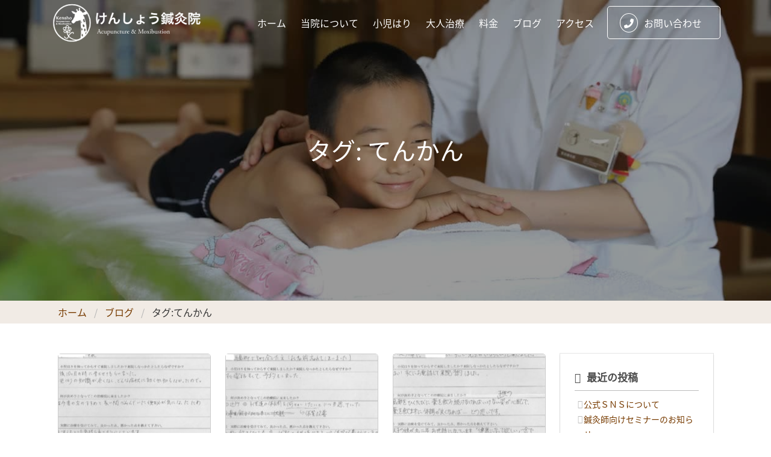

--- FILE ---
content_type: text/html; charset=UTF-8
request_url: https://kensho-hari.com/tag/%E3%81%A6%E3%82%93%E3%81%8B%E3%82%93/page/2/
body_size: 9212
content:
<!doctype html>
<html lang="ja">
<head>
<!-- Global site tag (gtag.js) - Google Analytics -->
<script async src="https://www.googletagmanager.com/gtag/js?id=UA-52998373-17"></script>
<script>
window.dataLayer = window.dataLayer || [];
function gtag(){dataLayer.push(arguments);}
gtag('js', new Date());
gtag('config', 'UA-52998373-17');
</script>
<meta charset="utf-8">
<meta http-equiv="x-ua-compatible" content="ie=edge">
<meta name="viewport" content="width=device-width, initial-scale=1, shrink-to-fit=no">
<link rel="apple-touch-icon" sizes="180x180" href="https://kensho-hari.com/wp-content/themes/my-theme/dist/images/favicon/apple-touch-icon_069016ee.png">
<link rel="icon" type="image/png" sizes="32x32" href="https://kensho-hari.com/wp-content/themes/my-theme/dist/images/favicon/favicon-32x32_4e656082.png">
<link rel="icon" type="image/png" sizes="16x16" href="https://kensho-hari.com/wp-content/themes/my-theme/dist/images/favicon/favicon-16x16_2375caea.png">
<link rel="manifest" href="https://kensho-hari.com/wp-content/themes/my-theme/dist/images/favicon/site_b9aa277f.webmanifest">
<meta name="msapplication-TileColor" content="#da532c">
<meta name="theme-color" content="#ffffff">
<title>てんかん &#8211; ページ 2 &#8211; 大阪府八尾市の小児はり 賢昌鍼灸院</title>
<meta name='robots' content='max-image-preview:large' />
<link rel='dns-prefetch' href='//www.google.com' />
<link rel='dns-prefetch' href='//www.googletagmanager.com' />
<link rel="alternate" type="application/rss+xml" title="大阪府八尾市の小児はり 賢昌鍼灸院 &raquo; てんかん タグのフィード" href="https://kensho-hari.com/tag/%e3%81%a6%e3%82%93%e3%81%8b%e3%82%93/feed/" />
<!-- <link rel='stylesheet' id='wp-block-library-css' href='https://kensho-hari.com/wp-includes/css/dist/block-library/style.min.css?ver=6.5.7' type='text/css' media='all' /> -->
<link rel="stylesheet" type="text/css" href="//kensho-hari.com/wp-content/cache/wpfc-minified/q7uf8ke1/2o8w5.css" media="all"/>
<style id='global-styles-inline-css' type='text/css'>
body{--wp--preset--color--black: #000000;--wp--preset--color--cyan-bluish-gray: #abb8c3;--wp--preset--color--white: #ffffff;--wp--preset--color--pale-pink: #f78da7;--wp--preset--color--vivid-red: #cf2e2e;--wp--preset--color--luminous-vivid-orange: #ff6900;--wp--preset--color--luminous-vivid-amber: #fcb900;--wp--preset--color--light-green-cyan: #7bdcb5;--wp--preset--color--vivid-green-cyan: #00d084;--wp--preset--color--pale-cyan-blue: #8ed1fc;--wp--preset--color--vivid-cyan-blue: #0693e3;--wp--preset--color--vivid-purple: #9b51e0;--wp--preset--gradient--vivid-cyan-blue-to-vivid-purple: linear-gradient(135deg,rgba(6,147,227,1) 0%,rgb(155,81,224) 100%);--wp--preset--gradient--light-green-cyan-to-vivid-green-cyan: linear-gradient(135deg,rgb(122,220,180) 0%,rgb(0,208,130) 100%);--wp--preset--gradient--luminous-vivid-amber-to-luminous-vivid-orange: linear-gradient(135deg,rgba(252,185,0,1) 0%,rgba(255,105,0,1) 100%);--wp--preset--gradient--luminous-vivid-orange-to-vivid-red: linear-gradient(135deg,rgba(255,105,0,1) 0%,rgb(207,46,46) 100%);--wp--preset--gradient--very-light-gray-to-cyan-bluish-gray: linear-gradient(135deg,rgb(238,238,238) 0%,rgb(169,184,195) 100%);--wp--preset--gradient--cool-to-warm-spectrum: linear-gradient(135deg,rgb(74,234,220) 0%,rgb(151,120,209) 20%,rgb(207,42,186) 40%,rgb(238,44,130) 60%,rgb(251,105,98) 80%,rgb(254,248,76) 100%);--wp--preset--gradient--blush-light-purple: linear-gradient(135deg,rgb(255,206,236) 0%,rgb(152,150,240) 100%);--wp--preset--gradient--blush-bordeaux: linear-gradient(135deg,rgb(254,205,165) 0%,rgb(254,45,45) 50%,rgb(107,0,62) 100%);--wp--preset--gradient--luminous-dusk: linear-gradient(135deg,rgb(255,203,112) 0%,rgb(199,81,192) 50%,rgb(65,88,208) 100%);--wp--preset--gradient--pale-ocean: linear-gradient(135deg,rgb(255,245,203) 0%,rgb(182,227,212) 50%,rgb(51,167,181) 100%);--wp--preset--gradient--electric-grass: linear-gradient(135deg,rgb(202,248,128) 0%,rgb(113,206,126) 100%);--wp--preset--gradient--midnight: linear-gradient(135deg,rgb(2,3,129) 0%,rgb(40,116,252) 100%);--wp--preset--font-size--small: 13px;--wp--preset--font-size--medium: 20px;--wp--preset--font-size--large: 36px;--wp--preset--font-size--x-large: 42px;--wp--preset--spacing--20: 0.44rem;--wp--preset--spacing--30: 0.67rem;--wp--preset--spacing--40: 1rem;--wp--preset--spacing--50: 1.5rem;--wp--preset--spacing--60: 2.25rem;--wp--preset--spacing--70: 3.38rem;--wp--preset--spacing--80: 5.06rem;--wp--preset--shadow--natural: 6px 6px 9px rgba(0, 0, 0, 0.2);--wp--preset--shadow--deep: 12px 12px 50px rgba(0, 0, 0, 0.4);--wp--preset--shadow--sharp: 6px 6px 0px rgba(0, 0, 0, 0.2);--wp--preset--shadow--outlined: 6px 6px 0px -3px rgba(255, 255, 255, 1), 6px 6px rgba(0, 0, 0, 1);--wp--preset--shadow--crisp: 6px 6px 0px rgba(0, 0, 0, 1);}body { margin: 0; }.wp-site-blocks > .alignleft { float: left; margin-right: 2em; }.wp-site-blocks > .alignright { float: right; margin-left: 2em; }.wp-site-blocks > .aligncenter { justify-content: center; margin-left: auto; margin-right: auto; }:where(.is-layout-flex){gap: 0.5em;}:where(.is-layout-grid){gap: 0.5em;}body .is-layout-flow > .alignleft{float: left;margin-inline-start: 0;margin-inline-end: 2em;}body .is-layout-flow > .alignright{float: right;margin-inline-start: 2em;margin-inline-end: 0;}body .is-layout-flow > .aligncenter{margin-left: auto !important;margin-right: auto !important;}body .is-layout-constrained > .alignleft{float: left;margin-inline-start: 0;margin-inline-end: 2em;}body .is-layout-constrained > .alignright{float: right;margin-inline-start: 2em;margin-inline-end: 0;}body .is-layout-constrained > .aligncenter{margin-left: auto !important;margin-right: auto !important;}body .is-layout-constrained > :where(:not(.alignleft):not(.alignright):not(.alignfull)){margin-left: auto !important;margin-right: auto !important;}body .is-layout-flex{display: flex;}body .is-layout-flex{flex-wrap: wrap;align-items: center;}body .is-layout-flex > *{margin: 0;}body .is-layout-grid{display: grid;}body .is-layout-grid > *{margin: 0;}body{padding-top: 0px;padding-right: 0px;padding-bottom: 0px;padding-left: 0px;}a:where(:not(.wp-element-button)){text-decoration: underline;}.wp-element-button, .wp-block-button__link{background-color: #32373c;border-width: 0;color: #fff;font-family: inherit;font-size: inherit;line-height: inherit;padding: calc(0.667em + 2px) calc(1.333em + 2px);text-decoration: none;}.has-black-color{color: var(--wp--preset--color--black) !important;}.has-cyan-bluish-gray-color{color: var(--wp--preset--color--cyan-bluish-gray) !important;}.has-white-color{color: var(--wp--preset--color--white) !important;}.has-pale-pink-color{color: var(--wp--preset--color--pale-pink) !important;}.has-vivid-red-color{color: var(--wp--preset--color--vivid-red) !important;}.has-luminous-vivid-orange-color{color: var(--wp--preset--color--luminous-vivid-orange) !important;}.has-luminous-vivid-amber-color{color: var(--wp--preset--color--luminous-vivid-amber) !important;}.has-light-green-cyan-color{color: var(--wp--preset--color--light-green-cyan) !important;}.has-vivid-green-cyan-color{color: var(--wp--preset--color--vivid-green-cyan) !important;}.has-pale-cyan-blue-color{color: var(--wp--preset--color--pale-cyan-blue) !important;}.has-vivid-cyan-blue-color{color: var(--wp--preset--color--vivid-cyan-blue) !important;}.has-vivid-purple-color{color: var(--wp--preset--color--vivid-purple) !important;}.has-black-background-color{background-color: var(--wp--preset--color--black) !important;}.has-cyan-bluish-gray-background-color{background-color: var(--wp--preset--color--cyan-bluish-gray) !important;}.has-white-background-color{background-color: var(--wp--preset--color--white) !important;}.has-pale-pink-background-color{background-color: var(--wp--preset--color--pale-pink) !important;}.has-vivid-red-background-color{background-color: var(--wp--preset--color--vivid-red) !important;}.has-luminous-vivid-orange-background-color{background-color: var(--wp--preset--color--luminous-vivid-orange) !important;}.has-luminous-vivid-amber-background-color{background-color: var(--wp--preset--color--luminous-vivid-amber) !important;}.has-light-green-cyan-background-color{background-color: var(--wp--preset--color--light-green-cyan) !important;}.has-vivid-green-cyan-background-color{background-color: var(--wp--preset--color--vivid-green-cyan) !important;}.has-pale-cyan-blue-background-color{background-color: var(--wp--preset--color--pale-cyan-blue) !important;}.has-vivid-cyan-blue-background-color{background-color: var(--wp--preset--color--vivid-cyan-blue) !important;}.has-vivid-purple-background-color{background-color: var(--wp--preset--color--vivid-purple) !important;}.has-black-border-color{border-color: var(--wp--preset--color--black) !important;}.has-cyan-bluish-gray-border-color{border-color: var(--wp--preset--color--cyan-bluish-gray) !important;}.has-white-border-color{border-color: var(--wp--preset--color--white) !important;}.has-pale-pink-border-color{border-color: var(--wp--preset--color--pale-pink) !important;}.has-vivid-red-border-color{border-color: var(--wp--preset--color--vivid-red) !important;}.has-luminous-vivid-orange-border-color{border-color: var(--wp--preset--color--luminous-vivid-orange) !important;}.has-luminous-vivid-amber-border-color{border-color: var(--wp--preset--color--luminous-vivid-amber) !important;}.has-light-green-cyan-border-color{border-color: var(--wp--preset--color--light-green-cyan) !important;}.has-vivid-green-cyan-border-color{border-color: var(--wp--preset--color--vivid-green-cyan) !important;}.has-pale-cyan-blue-border-color{border-color: var(--wp--preset--color--pale-cyan-blue) !important;}.has-vivid-cyan-blue-border-color{border-color: var(--wp--preset--color--vivid-cyan-blue) !important;}.has-vivid-purple-border-color{border-color: var(--wp--preset--color--vivid-purple) !important;}.has-vivid-cyan-blue-to-vivid-purple-gradient-background{background: var(--wp--preset--gradient--vivid-cyan-blue-to-vivid-purple) !important;}.has-light-green-cyan-to-vivid-green-cyan-gradient-background{background: var(--wp--preset--gradient--light-green-cyan-to-vivid-green-cyan) !important;}.has-luminous-vivid-amber-to-luminous-vivid-orange-gradient-background{background: var(--wp--preset--gradient--luminous-vivid-amber-to-luminous-vivid-orange) !important;}.has-luminous-vivid-orange-to-vivid-red-gradient-background{background: var(--wp--preset--gradient--luminous-vivid-orange-to-vivid-red) !important;}.has-very-light-gray-to-cyan-bluish-gray-gradient-background{background: var(--wp--preset--gradient--very-light-gray-to-cyan-bluish-gray) !important;}.has-cool-to-warm-spectrum-gradient-background{background: var(--wp--preset--gradient--cool-to-warm-spectrum) !important;}.has-blush-light-purple-gradient-background{background: var(--wp--preset--gradient--blush-light-purple) !important;}.has-blush-bordeaux-gradient-background{background: var(--wp--preset--gradient--blush-bordeaux) !important;}.has-luminous-dusk-gradient-background{background: var(--wp--preset--gradient--luminous-dusk) !important;}.has-pale-ocean-gradient-background{background: var(--wp--preset--gradient--pale-ocean) !important;}.has-electric-grass-gradient-background{background: var(--wp--preset--gradient--electric-grass) !important;}.has-midnight-gradient-background{background: var(--wp--preset--gradient--midnight) !important;}.has-small-font-size{font-size: var(--wp--preset--font-size--small) !important;}.has-medium-font-size{font-size: var(--wp--preset--font-size--medium) !important;}.has-large-font-size{font-size: var(--wp--preset--font-size--large) !important;}.has-x-large-font-size{font-size: var(--wp--preset--font-size--x-large) !important;}
.wp-block-navigation a:where(:not(.wp-element-button)){color: inherit;}
:where(.wp-block-post-template.is-layout-flex){gap: 1.25em;}:where(.wp-block-post-template.is-layout-grid){gap: 1.25em;}
:where(.wp-block-columns.is-layout-flex){gap: 2em;}:where(.wp-block-columns.is-layout-grid){gap: 2em;}
.wp-block-pullquote{font-size: 1.5em;line-height: 1.6;}
</style>
<!-- <link rel='stylesheet' id='contact-form-7-css' href='https://kensho-hari.com/wp-content/plugins/contact-form-7/includes/css/styles.css?ver=5.9.8' type='text/css' media='all' /> -->
<!-- <link rel='stylesheet' id='sage/main.css-css' href='https://kensho-hari.com/wp-content/themes/my-theme/dist/styles/main_e04952f9.css' type='text/css' media='all' /> -->
<link rel="stylesheet" type="text/css" href="//kensho-hari.com/wp-content/cache/wpfc-minified/mbg3fkn8/2o8w5.css" media="all"/>
<!-- Site Kit によって追加された Google タグ（gtag.js）スニペット -->
<!-- Google アナリティクス スニペット (Site Kit が追加) -->
<script type="text/javascript" src="https://www.googletagmanager.com/gtag/js?id=G-3WG0RBWSPP" id="google_gtagjs-js" async></script>
<script type="text/javascript" id="google_gtagjs-js-after">
/* <![CDATA[ */
window.dataLayer = window.dataLayer || [];function gtag(){dataLayer.push(arguments);}
gtag("set","linker",{"domains":["kensho-hari.com"]});
gtag("js", new Date());
gtag("set", "developer_id.dZTNiMT", true);
gtag("config", "G-3WG0RBWSPP");
/* ]]> */
</script>
<script src='//kensho-hari.com/wp-content/cache/wpfc-minified/22x3fvd1/2o8w6.js' type="text/javascript"></script>
<!-- <script type="text/javascript" src="https://kensho-hari.com/wp-includes/js/jquery/jquery.min.js?ver=3.7.1" id="jquery-core-js"></script> -->
<!-- <script type="text/javascript" src="https://kensho-hari.com/wp-includes/js/jquery/jquery-migrate.min.js?ver=3.4.1" id="jquery-migrate-js"></script> -->
<link rel="https://api.w.org/" href="https://kensho-hari.com/wp-json/" /><link rel="alternate" type="application/json" href="https://kensho-hari.com/wp-json/wp/v2/tags/338" /><link rel="EditURI" type="application/rsd+xml" title="RSD" href="https://kensho-hari.com/xmlrpc.php?rsd" />
<meta name="generator" content="WordPress 6.5.7" />
<meta name="generator" content="Site Kit by Google 1.166.0" /></head>
<body class="archive paged tag tag-338 paged-2 tag-paged-2 drawer drawer--right app-data index-data paged-data archive-data tag-data tag-338-data tag-%e3%81%a6%e3%82%93%e3%81%8b%e3%82%93-data">
<header class="banner app-header">
<div class="container" id="menu">
<nav class="navbar" role="navigation" aria-label="main navigation">
<div class="navbar-brand">
<a href="https://kensho-hari.com">
<img src="https://kensho-hari.com/wp-content/themes/my-theme/dist/images/logo-white-header-pc_448c6722.png">
</a>
</div>
<div class="navbar-end">
<div id="navbarBasicExample" class="navbar-menu">
<div class="navbar-start">
<a href="https://kensho-hari.com" class="navbar-item">
ホーム
</a>
<a href="https://kensho-hari.com/profile" class="navbar-item">
当院について
</a>
<a href="https://kensho-hari.com/acupuncture" class="navbar-item">
小児はり
</a>
<a href="https://kensho-hari.com/adult-acupuncture" class="navbar-item">
大人治療
</a>
<a href="https://kensho-hari.com/fee" class="navbar-item">
料金
</a>
<a href="https://kensho-hari.com/blog" class="navbar-item">
ブログ
</a>
<a href="https://kensho-hari.com/access" class="navbar-item">
アクセス
</a>
<a href="https://kensho-hari.com/contact" class="navbar-item navbar-item--contact">
<div class="fa-wrap">
<i class="fa fa-phone"></i>
</div>
お問い合わせ
</a>
</div>
</div>
</div>
</nav>
</div>
</header>
<div class="page-header header-blog">
<h1 class="h1">タグ: <span>てんかん</span></h1>
</div>
<div class="breadcrumbs__wrapper">
<div class="container">
<nav class="breadcrumb" aria-label="breadcrumbs">
<ul>
<li>
<a href="https://kensho-hari.com" itemprop="url">ホーム</a>
</li>
<li>
<a href="https://kensho-hari.com/blog" itemprop="url">ブログ</a>
</li>
<li class="is-active">
<a href="#" aria-current="page">タグ: <span>てんかん</span></a>
</li>
</ul>
</nav>
</div>
</div>
<div class="wrap mb50 mt50" role="document">
<section class="section mt0 pt0">
<div class="container">
<div class="columns">
<div class="column is-three-quarters">
<main class="main">
<section class="">
<div class="posts-list">
<div class="columns is-multiline">
<div class="column is-one-third">
<article>
<div class="card post-card">
<div class="card-image">
<a href="https://kensho-hari.com/%e3%80%8e%e4%be%bf%e7%a7%98%e3%83%bb%e5%a4%9c%e6%b3%a3%e3%81%8d%e3%80%8f/">
<div class="image is-16by9"
style="background: url(https://kensho-hari.com/wp-content/uploads/2020/06/benpi-yonaki-300x249.jpg) center center; ">
</div>
</a>
</div>
<div class="card-content">
<div class="content">
<a class="category-label tag has-background-primary has-text-white"
href="https://kensho-hari.com/category/%e5%ad%90%e3%81%a9%e3%82%82%e3%81%ae%e5%81%a5%e5%ba%b7/">子どもの健康</a>
<time class="is-block is-size-7">2020年6月27日</time>
<h1 class="is-size-6 mt5">
<a href="https://kensho-hari.com/%e3%80%8e%e4%be%bf%e7%a7%98%e3%83%bb%e5%a4%9c%e6%b3%a3%e3%81%8d%e3%80%8f/">『便秘・夜泣き』</a>
</h1>
</div>
</div>
</div>
</article>
</div>
<div class="column is-one-third">
<article>
<div class="card post-card">
<div class="card-image">
<a href="https://kensho-hari.com/%e3%80%8e%e9%bc%bb%e7%82%8e%e3%83%bb%e4%bd%93%e8%b3%aa%e6%94%b9%e5%96%84%e3%80%8f/">
<div class="image is-16by9"
style="background: url(https://kensho-hari.com/wp-content/uploads/2020/06/038f32401ebb26c330d51cfd2cc07cae-300x249.jpg) center center; ">
</div>
</a>
</div>
<div class="card-content">
<div class="content">
<a class="category-label tag has-background-primary has-text-white"
href="https://kensho-hari.com/category/%e5%ad%90%e3%81%a9%e3%82%82%e3%81%ae%e5%81%a5%e5%ba%b7/">子どもの健康</a>
<time class="is-block is-size-7">2020年6月19日</time>
<h1 class="is-size-6 mt5">
<a href="https://kensho-hari.com/%e3%80%8e%e9%bc%bb%e7%82%8e%e3%83%bb%e4%bd%93%e8%b3%aa%e6%94%b9%e5%96%84%e3%80%8f/">『鼻炎・体質改善』</a>
</h1>
</div>
</div>
</div>
</article>
</div>
<div class="column is-one-third">
<article>
<div class="card post-card">
<div class="card-image">
<a href="https://kensho-hari.com/%e3%80%8e%e9%a2%a8%e9%82%aa%e3%82%92%e5%bc%95%e3%81%8d%e3%82%84%e3%81%99%e3%81%84%e3%80%81%e3%81%8b%e3%82%93%e3%81%97%e3%82%83%e3%81%8f%e3%80%8f/">
<div class="image is-16by9"
style="background: url(https://kensho-hari.com/wp-content/uploads/2020/06/036b1bcc5bfaf420d5c382b5b482e911-300x253.jpg) center center; ">
</div>
</a>
</div>
<div class="card-content">
<div class="content">
<a class="category-label tag has-background-primary has-text-white"
href="https://kensho-hari.com/category/%e5%ad%90%e3%81%a9%e3%82%82%e3%81%ae%e5%81%a5%e5%ba%b7/">子どもの健康</a>
<time class="is-block is-size-7">2020年6月10日</time>
<h1 class="is-size-6 mt5">
<a href="https://kensho-hari.com/%e3%80%8e%e9%a2%a8%e9%82%aa%e3%82%92%e5%bc%95%e3%81%8d%e3%82%84%e3%81%99%e3%81%84%e3%80%81%e3%81%8b%e3%82%93%e3%81%97%e3%82%83%e3%81%8f%e3%80%8f/">『風邪を引きやすい、かんしゃく』</a>
</h1>
</div>
</div>
</div>
</article>
</div>
<div class="column is-one-third">
<article>
<div class="card post-card">
<div class="card-image">
<a href="https://kensho-hari.com/%e3%80%8e%e5%8c%bb%e9%81%93%e3%81%ae%e6%97%a5%e6%9c%ac%e3%80%80%ef%bc%96%e6%9c%88%e5%8f%b7%e3%80%8f/">
<div class="image is-16by9"
style=" ">
</div>
</a>
</div>
<div class="card-content">
<div class="content">
<a class="category-label tag has-background-primary has-text-white"
href="https://kensho-hari.com/category/%e5%ad%90%e3%81%a9%e3%82%82%e3%81%ae%e5%81%a5%e5%ba%b7/">子どもの健康</a>
<time class="is-block is-size-7">2020年6月4日</time>
<h1 class="is-size-6 mt5">
<a href="https://kensho-hari.com/%e3%80%8e%e5%8c%bb%e9%81%93%e3%81%ae%e6%97%a5%e6%9c%ac%e3%80%80%ef%bc%96%e6%9c%88%e5%8f%b7%e3%80%8f/">『医道の日本　６月号』</a>
</h1>
</div>
</div>
</div>
</article>
</div>
<div class="column is-one-third">
<article>
<div class="card post-card">
<div class="card-image">
<a href="https://kensho-hari.com/%e3%80%8e%e3%82%86%e3%81%b3%e3%81%97%e3%82%83%e3%81%b6%e3%82%8a%e3%80%8f/">
<div class="image is-16by9"
style="background: url(https://kensho-hari.com/wp-content/uploads/2020/06/0fa14cf8f05aaa0c8b92100760f26e94-300x247.jpg) center center; ">
</div>
</a>
</div>
<div class="card-content">
<div class="content">
<a class="category-label tag has-background-primary has-text-white"
href="https://kensho-hari.com/category/%e5%ad%90%e3%81%a9%e3%82%82%e3%81%ae%e5%81%a5%e5%ba%b7/">子どもの健康</a>
<time class="is-block is-size-7">2020年6月3日</time>
<h1 class="is-size-6 mt5">
<a href="https://kensho-hari.com/%e3%80%8e%e3%82%86%e3%81%b3%e3%81%97%e3%82%83%e3%81%b6%e3%82%8a%e3%80%8f/">『ゆびしゃぶり』</a>
</h1>
</div>
</div>
</div>
</article>
</div>
<div class="column is-one-third">
<article>
<div class="card post-card">
<div class="card-image">
<a href="https://kensho-hari.com/%e3%80%8e%e5%90%83%e9%9f%b3%ef%bc%88%e3%81%a9%e3%82%82%e3%82%8a%ef%bc%89%e3%80%8f/">
<div class="image is-16by9"
style="background: url(https://kensho-hari.com/wp-content/uploads/2020/06/8fd67bcb3b60281374305f0a492b13eb-300x239.jpg) center center; ">
</div>
</a>
</div>
<div class="card-content">
<div class="content">
<a class="category-label tag has-background-primary has-text-white"
href="https://kensho-hari.com/category/%e5%ad%90%e3%81%a9%e3%82%82%e3%81%ae%e5%81%a5%e5%ba%b7/">子どもの健康</a>
<time class="is-block is-size-7">2020年6月2日</time>
<h1 class="is-size-6 mt5">
<a href="https://kensho-hari.com/%e3%80%8e%e5%90%83%e9%9f%b3%ef%bc%88%e3%81%a9%e3%82%82%e3%82%8a%ef%bc%89%e3%80%8f/">『吃音（どもり）』</a>
</h1>
</div>
</div>
</div>
</article>
</div>
<div class="column is-one-third">
<article>
<div class="card post-card">
<div class="card-image">
<a href="https://kensho-hari.com/%e3%80%8e%e9%bc%bb%e7%82%8e%e3%80%81%e8%99%9a%e5%bc%b1%e4%bd%93%e8%b3%aa%e3%80%8f/">
<div class="image is-16by9"
style="background: url(https://kensho-hari.com/wp-content/uploads/2020/05/0a1c716ec9c67138b9e08f1029045bea-300x245.jpg) center center; ">
</div>
</a>
</div>
<div class="card-content">
<div class="content">
<a class="category-label tag has-background-primary has-text-white"
href="https://kensho-hari.com/category/%e5%ad%90%e3%81%a9%e3%82%82%e3%81%ae%e5%81%a5%e5%ba%b7/">子どもの健康</a>
<time class="is-block is-size-7">2020年5月31日</time>
<h1 class="is-size-6 mt5">
<a href="https://kensho-hari.com/%e3%80%8e%e9%bc%bb%e7%82%8e%e3%80%81%e8%99%9a%e5%bc%b1%e4%bd%93%e8%b3%aa%e3%80%8f/">『鼻炎、虚弱体質』</a>
</h1>
</div>
</div>
</div>
</article>
</div>
<div class="column is-one-third">
<article>
<div class="card post-card">
<div class="card-image">
<a href="https://kensho-hari.com/%e3%80%8e%e3%82%a2%e3%83%ac%e3%83%ab%e3%82%ae%e3%83%bc%e3%80%81%e9%bc%bb%e3%81%a5%e3%81%be%e3%82%8a%e3%80%81%e6%89%81%e6%a1%83%e8%85%ba%e7%82%8e%e3%80%8f/">
<div class="image is-16by9"
style="background: url(https://kensho-hari.com/wp-content/uploads/2020/05/2adaf692804220b19c85c60d76a70c58-300x240.jpg) center center; ">
</div>
</a>
</div>
<div class="card-content">
<div class="content">
<a class="category-label tag has-background-primary has-text-white"
href="https://kensho-hari.com/category/%e5%ad%90%e3%81%a9%e3%82%82%e3%81%ae%e5%81%a5%e5%ba%b7/">子どもの健康</a>
<time class="is-block is-size-7">2020年5月30日</time>
<h1 class="is-size-6 mt5">
<a href="https://kensho-hari.com/%e3%80%8e%e3%82%a2%e3%83%ac%e3%83%ab%e3%82%ae%e3%83%bc%e3%80%81%e9%bc%bb%e3%81%a5%e3%81%be%e3%82%8a%e3%80%81%e6%89%81%e6%a1%83%e8%85%ba%e7%82%8e%e3%80%8f/">『アレルギー、鼻づまり、扁桃腺炎』</a>
</h1>
</div>
</div>
</div>
</article>
</div>
<div class="column is-one-third">
<article>
<div class="card post-card">
<div class="card-image">
<a href="https://kensho-hari.com/%e3%80%8e%e5%a4%9c%e5%b0%bf%e7%97%87%ef%bc%88%e3%81%8a%e3%81%ad%e3%81%97%e3%82%87%ef%bc%89%e3%80%8f/">
<div class="image is-16by9"
style="background: url(https://kensho-hari.com/wp-content/uploads/2020/05/3109086c439bdd6e2de42b4a32ebe22c-300x245.jpg) center center; ">
</div>
</a>
</div>
<div class="card-content">
<div class="content">
<a class="category-label tag has-background-primary has-text-white"
href="https://kensho-hari.com/category/%e5%ad%90%e3%81%a9%e3%82%82%e3%81%ae%e5%81%a5%e5%ba%b7/">子どもの健康</a>
<time class="is-block is-size-7">2020年5月28日</time>
<h1 class="is-size-6 mt5">
<a href="https://kensho-hari.com/%e3%80%8e%e5%a4%9c%e5%b0%bf%e7%97%87%ef%bc%88%e3%81%8a%e3%81%ad%e3%81%97%e3%82%87%ef%bc%89%e3%80%8f/">『夜尿症（おねしょ）』</a>
</h1>
</div>
</div>
</div>
</article>
</div>
</div>
</div>
</section>
<section class="section">
<nav class="pagination is-centered  is-rounded" role="navigation" aria-label="pagination">
<a
class="pagination-previous"
href="https://kensho-hari.com/tag/%E3%81%A6%E3%82%93%E3%81%8B%E3%82%93/" >前のページ
</a>
<a class="pagination-next"
href="https://kensho-hari.com/tag/%E3%81%A6%E3%82%93%E3%81%8B%E3%82%93/page/3/" >次のページ
</a>
<ul class="pagination-list is-rounded">
<li>
<a class="pagination-link "
href="https://kensho-hari.com/tag/%E3%81%A6%E3%82%93%E3%81%8B%E3%82%93/">1</a>
</li>
<li>
<a class="pagination-link is-current"
href="https://kensho-hari.com/tag/%E3%81%A6%E3%82%93%E3%81%8B%E3%82%93/page/2/">2</a>
</li>
<li>
<a class="pagination-link "
href="https://kensho-hari.com/tag/%E3%81%A6%E3%82%93%E3%81%8B%E3%82%93/page/3/">3</a>
</li>
<li>
<a class="pagination-link "
href="https://kensho-hari.com/tag/%E3%81%A6%E3%82%93%E3%81%8B%E3%82%93/page/4/">4</a>
</li>
</ul>
</nav>
</section>
</main>
</div>
<div class="column">
<aside class="sidebar">
<div class="card">
<div class="card-content">
<section class="widget recent-posts-2 widget_recent_entries">
<h3>最近の投稿</h3>
<ul>
<li>
<a href="https://kensho-hari.com/%e5%85%ac%e5%bc%8f%ef%bd%93%ef%bd%8e%ef%bd%93%e3%81%ab%e3%81%a4%e3%81%84%e3%81%a6/">公式ＳＮＳについて</a>
</li>
<li>
<a href="https://kensho-hari.com/%e9%8d%bc%e7%81%b8%e5%b8%ab%e5%90%91%e3%81%91%e3%82%bb%e3%83%9f%e3%83%8a%e3%83%bc%e3%81%ae%e3%81%8a%e7%9f%a5%e3%82%89%e3%81%9b/">鍼灸師向けセミナーのお知らせ</a>
</li>
<li>
<a href="https://kensho-hari.com/%e3%81%a4%e3%81%8d%e3%81%bf%e3%81%af%e3%82%8a2025/">つきみはり2025</a>
</li>
<li>
<a href="https://kensho-hari.com/%e7%ac%ac24%e5%9b%9e%e5%88%9d%e5%bf%83%e8%80%85%e8%ac%9b%e7%bf%92%e4%bc%9a/">第24回初心者講習会</a>
</li>
<li>
<a href="https://kensho-hari.com/%e3%80%8e%e6%9c%88%e8%a6%8b%e3%81%af%e3%82%8a%e3%80%8f%e3%81%ae%e3%81%8a%e7%9f%a5%e3%82%89%e3%81%9b/">『月見はり』のお知らせ</a>
</li>
</ul>
</section><section class="widget categories-2 widget_categories"><h3>カテゴリー</h3>
<ul>
<li class="cat-item cat-item-196"><a href="https://kensho-hari.com/category/%e3%81%8a%e7%81%b8/">お灸</a>
</li>
<li class="cat-item cat-item-8"><a href="https://kensho-hari.com/category/%e3%81%8a%e7%9f%a5%e3%82%89%e3%81%9b/">お知らせ</a>
</li>
<li class="cat-item cat-item-462"><a href="https://kensho-hari.com/category/%e5%a4%a7%e4%ba%ba%e6%b2%bb%e7%99%82/">大人治療</a>
</li>
<li class="cat-item cat-item-4"><a href="https://kensho-hari.com/category/%e5%ad%90%e3%81%a9%e3%82%82%e3%81%ae%e5%81%a5%e5%ba%b7/">子どもの健康</a>
</li>
<li class="cat-item cat-item-10"><a href="https://kensho-hari.com/category/%e5%ad%90%e8%82%b2%e3%81%a6/">子育て</a>
</li>
<li class="cat-item cat-item-9"><a href="https://kensho-hari.com/category/%e5%b0%8f%e5%85%90%e3%81%af%e3%82%8a/">小児はり</a>
</li>
<li class="cat-item cat-item-649"><a href="https://kensho-hari.com/category/%e5%b0%8f%e5%85%90%e3%81%af%e3%82%8a%e3%82%a4%e3%83%b3%e3%82%bf%e3%83%93%e3%83%a5%e3%83%bc/">小児はりインタビュー</a>
</li>
<li class="cat-item cat-item-1"><a href="https://kensho-hari.com/category/%e6%9c%aa%e5%88%86%e9%a1%9e/">未分類</a>
</li>
<li class="cat-item cat-item-699"><a href="https://kensho-hari.com/category/%e7%84%a1%e6%b7%bb%e5%8a%a0%e3%82%a4%e3%83%b3%e3%82%bf%e3%83%93%e3%83%a5%e3%83%bc%f0%9f%8d%80/">無添加インタビュー🍀</a>
</li>
<li class="cat-item cat-item-21"><a href="https://kensho-hari.com/category/%e7%a7%8b%e3%81%ae%e3%82%a4%e3%83%99%e3%83%b3%e3%83%88/">秋のイベント</a>
</li>
<li class="cat-item cat-item-3"><a href="https://kensho-hari.com/category/%e8%a6%aa%e5%ad%90%e3%82%a4%e3%83%99%e3%83%b3%e3%83%88/">親子イベント</a>
</li>
<li class="cat-item cat-item-1185"><a href="https://kensho-hari.com/category/%e3%81%8a%e7%9f%a5%e3%82%89%e3%81%9b/%e9%8d%bc%e7%81%b8%e5%b8%ab%e3%80%81%e9%8d%bc%e7%81%b8%e5%ad%a6%e7%94%9f%e5%90%91%e3%81%91%e3%81%8a%e7%9f%a5%e3%82%89%e3%81%9b/">鍼灸師、鍼灸学生向けお知らせ</a>
</li>
<li class="cat-item cat-item-133"><a href="https://kensho-hari.com/category/%e9%8d%bc%e7%81%b8%e6%b2%bb%e7%99%82/">鍼灸治療</a>
</li>
</ul>
</section><section class="widget archives-2 widget_archive"><h3>アーカイブ</h3>
<ul>
<li><a href='https://kensho-hari.com/2025/11/'>2025年11月</a></li>
<li><a href='https://kensho-hari.com/2025/09/'>2025年9月</a></li>
<li><a href='https://kensho-hari.com/2025/03/'>2025年3月</a></li>
<li><a href='https://kensho-hari.com/2024/08/'>2024年8月</a></li>
<li><a href='https://kensho-hari.com/2024/04/'>2024年4月</a></li>
<li><a href='https://kensho-hari.com/2023/03/'>2023年3月</a></li>
<li><a href='https://kensho-hari.com/2023/01/'>2023年1月</a></li>
<li><a href='https://kensho-hari.com/2022/12/'>2022年12月</a></li>
<li><a href='https://kensho-hari.com/2022/11/'>2022年11月</a></li>
<li><a href='https://kensho-hari.com/2022/10/'>2022年10月</a></li>
<li><a href='https://kensho-hari.com/2022/09/'>2022年9月</a></li>
<li><a href='https://kensho-hari.com/2022/08/'>2022年8月</a></li>
<li><a href='https://kensho-hari.com/2022/07/'>2022年7月</a></li>
<li><a href='https://kensho-hari.com/2022/06/'>2022年6月</a></li>
<li><a href='https://kensho-hari.com/2022/05/'>2022年5月</a></li>
<li><a href='https://kensho-hari.com/2022/04/'>2022年4月</a></li>
<li><a href='https://kensho-hari.com/2022/03/'>2022年3月</a></li>
<li><a href='https://kensho-hari.com/2022/01/'>2022年1月</a></li>
<li><a href='https://kensho-hari.com/2021/12/'>2021年12月</a></li>
<li><a href='https://kensho-hari.com/2021/10/'>2021年10月</a></li>
<li><a href='https://kensho-hari.com/2021/09/'>2021年9月</a></li>
<li><a href='https://kensho-hari.com/2021/08/'>2021年8月</a></li>
<li><a href='https://kensho-hari.com/2021/07/'>2021年7月</a></li>
<li><a href='https://kensho-hari.com/2021/06/'>2021年6月</a></li>
<li><a href='https://kensho-hari.com/2021/05/'>2021年5月</a></li>
<li><a href='https://kensho-hari.com/2021/03/'>2021年3月</a></li>
<li><a href='https://kensho-hari.com/2021/02/'>2021年2月</a></li>
<li><a href='https://kensho-hari.com/2021/01/'>2021年1月</a></li>
<li><a href='https://kensho-hari.com/2020/12/'>2020年12月</a></li>
<li><a href='https://kensho-hari.com/2020/11/'>2020年11月</a></li>
<li><a href='https://kensho-hari.com/2020/10/'>2020年10月</a></li>
<li><a href='https://kensho-hari.com/2020/09/'>2020年9月</a></li>
<li><a href='https://kensho-hari.com/2020/08/'>2020年8月</a></li>
<li><a href='https://kensho-hari.com/2020/07/'>2020年7月</a></li>
<li><a href='https://kensho-hari.com/2020/06/'>2020年6月</a></li>
<li><a href='https://kensho-hari.com/2020/05/'>2020年5月</a></li>
<li><a href='https://kensho-hari.com/2020/04/'>2020年4月</a></li>
<li><a href='https://kensho-hari.com/2019/12/'>2019年12月</a></li>
<li><a href='https://kensho-hari.com/2019/11/'>2019年11月</a></li>
<li><a href='https://kensho-hari.com/2019/09/'>2019年9月</a></li>
<li><a href='https://kensho-hari.com/2019/08/'>2019年8月</a></li>
</ul>
</section>  </div>
</div>
</aside>
</div>
</div>
</div>
</section>
</div>
<div class="has-text-centered mt20 mb15">
<a href="https://www.business-plus.net/interview/2103/k6151.html" target="_blank">
<img src="https://kensho-hari.com/wp-content/themes/my-theme/dist/images/b-plus_68fb392c.jpg">
</a>
</div>
<footer class="app-footer">
<div class="pb30 app-footer__contents section">
<div class="container has-text-centered-mobile">
<div class="columns is-vcentered">
<div class="column is-one-quarter">
<a href="https://kensho-hari.com">
<img src="https://kensho-hari.com/wp-content/themes/my-theme/dist/images/footer-logo_a0203305.png" class="footer-logo">
</a>
<ul>
<li>〒581-0013</li>
<li>大阪府八尾市山本町南５丁目8-17</li>
<li><i class="fas fa-phone-square"></i> 072-929-8379</li>
<li><i class="fas fa-envelope"></i> kensho2017@outlook.jp</li>
</ul>
</div>
<div class="column footer-menu is-hidden-mobile">
<div class="columns">
<div class="column">
<h2 class="title is-5">
<a href="https://kensho-hari.com/profile">当院について</a>
</h2>
<ul>
<li>
<a href="https://kensho-hari.com/profile#profile">- 院長紹介</a>
</li>
<li>
<a href="https://kensho-hari.com/profile#information">- 総合案内</a>
</li>
</ul>
</div>
<div class="column">
<h2 class="title is-5">
<a href="https://kensho-hari.com/acupuncture">小児はり</a>
</h2>
<ul>
<li>
<a href="https://kensho-hari.com/acupuncture#syounihari">- 小児はりについて</a>
</li>
<li>
<a href="https://kensho-hari.com/acupuncture#disease">- 適応疾患</a>
</li>
</ul>
</div>
<div class="column">
<h2 class="title is-5">
<a href="https://kensho-hari.com/adult-acupuncture">大人治療</a>
</h2>
<ul>
<li>
<a href="https://kensho-hari.com/adult-acupuncture#syounihari">- 大人治療</a>
</li>
<li>
<a href="https://kensho-hari.com/adult-acupuncture#disease">- 適応疾患</a>
</li>
</ul>
</div>
<div class="column">
<h2 class="title is-5">
<a href="https://kensho-hari.com/fee">料金</a>
</h2>
<ul>
<li>
<a href="https://kensho-hari.com/fee#fee-table">- 料金表</a>
</li>
<li>
<a href="https://kensho-hari.com/fee#calendar">- 診療カレンダー</a>
</li>
</ul>
</div>
<div class="column">
<h2 class="title is-5">
<a href="https://kensho-hari.com/blog">ブログ</a>
</h2>
<h2 class="title is-5">
<a href="https://kensho-hari.com/access">アクセス</a>
</h2>
<h2 class="title is-5">
<a href="https://kensho-hari.com/contact">お問い合わせ</a>
</h2>
</div>
</div>
</div>
</div>
</div>
</div>
<div class="copyright">
Copyright@Kensho
</div>
</footer>
<script type="text/javascript" src="https://kensho-hari.com/wp-includes/js/dist/vendor/wp-polyfill-inert.min.js?ver=3.1.2" id="wp-polyfill-inert-js"></script>
<script type="text/javascript" src="https://kensho-hari.com/wp-includes/js/dist/vendor/regenerator-runtime.min.js?ver=0.14.0" id="regenerator-runtime-js"></script>
<script type="text/javascript" src="https://kensho-hari.com/wp-includes/js/dist/vendor/wp-polyfill.min.js?ver=3.15.0" id="wp-polyfill-js"></script>
<script type="text/javascript" src="https://kensho-hari.com/wp-includes/js/dist/hooks.min.js?ver=2810c76e705dd1a53b18" id="wp-hooks-js"></script>
<script type="text/javascript" src="https://kensho-hari.com/wp-includes/js/dist/i18n.min.js?ver=5e580eb46a90c2b997e6" id="wp-i18n-js"></script>
<script type="text/javascript" id="wp-i18n-js-after">
/* <![CDATA[ */
wp.i18n.setLocaleData( { 'text direction\u0004ltr': [ 'ltr' ] } );
/* ]]> */
</script>
<script type="text/javascript" src="https://kensho-hari.com/wp-content/plugins/contact-form-7/includes/swv/js/index.js?ver=5.9.8" id="swv-js"></script>
<script type="text/javascript" id="contact-form-7-js-extra">
/* <![CDATA[ */
var wpcf7 = {"api":{"root":"https:\/\/kensho-hari.com\/wp-json\/","namespace":"contact-form-7\/v1"}};
/* ]]> */
</script>
<script type="text/javascript" id="contact-form-7-js-translations">
/* <![CDATA[ */
( function( domain, translations ) {
var localeData = translations.locale_data[ domain ] || translations.locale_data.messages;
localeData[""].domain = domain;
wp.i18n.setLocaleData( localeData, domain );
} )( "contact-form-7", {"translation-revision-date":"2024-07-17 08:16:16+0000","generator":"GlotPress\/4.0.1","domain":"messages","locale_data":{"messages":{"":{"domain":"messages","plural-forms":"nplurals=1; plural=0;","lang":"ja_JP"},"This contact form is placed in the wrong place.":["\u3053\u306e\u30b3\u30f3\u30bf\u30af\u30c8\u30d5\u30a9\u30fc\u30e0\u306f\u9593\u9055\u3063\u305f\u4f4d\u7f6e\u306b\u7f6e\u304b\u308c\u3066\u3044\u307e\u3059\u3002"],"Error:":["\u30a8\u30e9\u30fc:"]}},"comment":{"reference":"includes\/js\/index.js"}} );
/* ]]> */
</script>
<script type="text/javascript" src="https://kensho-hari.com/wp-content/plugins/contact-form-7/includes/js/index.js?ver=5.9.8" id="contact-form-7-js"></script>
<script type="text/javascript" id="google-invisible-recaptcha-js-before">
/* <![CDATA[ */
var renderInvisibleReCaptcha = function() {
for (var i = 0; i < document.forms.length; ++i) {
var form = document.forms[i];
var holder = form.querySelector('.inv-recaptcha-holder');
if (null === holder) continue;
holder.innerHTML = '';
(function(frm){
var cf7SubmitElm = frm.querySelector('.wpcf7-submit');
var holderId = grecaptcha.render(holder,{
'sitekey': '6LfRcbAUAAAAAF-C4LKc4pabyNuDicIaLnRtQIeU', 'size': 'invisible', 'badge' : 'inline',
'callback' : function (recaptchaToken) {
if((null !== cf7SubmitElm) && (typeof jQuery != 'undefined')){jQuery(frm).submit();grecaptcha.reset(holderId);return;}
HTMLFormElement.prototype.submit.call(frm);
},
'expired-callback' : function(){grecaptcha.reset(holderId);}
});
if(null !== cf7SubmitElm && (typeof jQuery != 'undefined') ){
jQuery(cf7SubmitElm).off('click').on('click', function(clickEvt){
clickEvt.preventDefault();
grecaptcha.execute(holderId);
});
}
else
{
frm.onsubmit = function (evt){evt.preventDefault();grecaptcha.execute(holderId);};
}
})(form);
}
};
/* ]]> */
</script>
<script type="text/javascript" async defer src="https://www.google.com/recaptcha/api.js?onload=renderInvisibleReCaptcha&amp;render=explicit" id="google-invisible-recaptcha-js"></script>
<script type="text/javascript" src="https://kensho-hari.com/wp-content/themes/my-theme/dist/scripts/main_e04952f9.js" id="sage/main.js-js"></script>
<div class="is-hidden-tablet sf-footer-nav">
<ul>
<li>
<button class="drawer-toggle"><i
class="fa fa-bars"></i><span>メニュー</span></button>
</li>
<li>
<a href="https://kensho-hari.com/profile"><i class="fa fa-plus-square"></i>当院について</a>
</li>
<li>
<a href="https://kensho-hari.com/fee"><i class="fa fa-yen-sign"></i>料金</a>
</li>
<li>
<a href="https://kensho-hari.com/access"><i class="fa fa-map-marker"></i>アクセス</a>
</li>
<li>
<a href="https://kensho-hari.com/contact"><i class="fa fa-envelope"></i>お問合わせ</a>
</li>
</ul>
</div>
<nav class="drawer-nav" role="navigation">
<p class="sf-nav-head drawer-toggle"
style="transition-timing-function: cubic-bezier(0.1, 0.57, 0.1, 1); transition-duration: 0ms; transform: translate(0px, 0px) translateZ(0px);">
<i class="fa fa-bars"></i>MENU</p>
<ul class="drawer-menu">
<li>
<a href="https://kensho-hari.com" class="drawer-menu-item">
<i class="fa fa-caret-right"></i>
ホーム
</a>
</li>
<li>
<a href="https://kensho-hari.com/profile" class="drawer-menu-item">
<i class="fa fa-caret-right"></i>
当院について
</a>
</li>
<li>
<a href="https://kensho-hari.com/acupuncture" class="drawer-menu-item">
<i class="fa fa-caret-right"></i>
小児はり
</a>
</li>
<li>
<a href="https://kensho-hari.com/adult-acupuncture" class="drawer-menu-item">
<i class="fa fa-caret-right"></i>
大人治療
</a>
</li>
<li>
<a href="https://kensho-hari.com/fee" class="drawer-menu-item">
<i class="fa fa-caret-right"></i>
料金
</a>
</li>
<li>
<a href="https://kensho-hari.com/blog" class="drawer-menu-item">
<i class="fa fa-caret-right"></i>
ブログ
</a>
</li>
<li>
<a href="https://kensho-hari.com/access" class="drawer-menu-item">
<i class="fa fa-caret-right"></i>
アクセス
</a>
</li>
<li>
<a href="https://kensho-hari.com/contact" class="drawer-menu-item">
<i class="fa fa-caret-right"></i>
お問い合わせ
</a>
</li>
</ul>
<a class="sf-nav-logo" href="https://kensho-hari.com"><img
src="https://kensho-hari.com/wp-content/themes/my-theme/dist/images/logo-white-header-pc_448c6722.png"
alt="大阪府八尾市の鍼灸院（はり灸）賢昌鍼灸院"></a>
<p class="sf-nav-btn-p">診療時間: 8:00〜20:00（日曜定休）<br>ご予約・お問い合わせはこちら</p>
<!-- 電話ボタン -->
<a href="tel:0729298379" onclick="ga('send', 'event', 'click', 'tel-tap', 'menu');"
class="sf-phone-num sf-nav-btn"><i class="fa fa-phone-square"></i>072-929-8379
</a>
<!-- フォームボタン -->
<a href="https://kensho-hari.com/contact" class="sf-contact-box sf-nav-btn"><i
class="fa fa-envelope"></i>WEB予約フォーム
</a>
</nav>
</body>
</html><!-- WP Fastest Cache file was created in 0.216 seconds, on 2025年11月19日 @ 4:43 PM -->

--- FILE ---
content_type: application/javascript
request_url: https://kensho-hari.com/wp-content/themes/my-theme/dist/scripts/main_e04952f9.js
body_size: 28939
content:
!function(t){var e={};function i(n){if(e[n])return e[n].exports;var o=e[n]={i:n,l:!1,exports:{}};return t[n].call(o.exports,o,o.exports,i),o.l=!0,o.exports}i.m=t,i.c=e,i.d=function(t,e,n){i.o(t,e)||Object.defineProperty(t,e,{configurable:!1,enumerable:!0,get:n})},i.n=function(t){var e=t&&t.__esModule?function(){return t.default}:function(){return t};return i.d(e,"a",e),e},i.o=function(t,e){return Object.prototype.hasOwnProperty.call(t,e)},i.p="/wp-content/themes/my-theme/dist/",i(i.s=5)}([function(t,e){t.exports=jQuery},function(t,e){var i;i=function(){return this}();try{i=i||Function("return this")()||(0,eval)("this")}catch(t){"object"==typeof window&&(i=window)}t.exports=i},function(t,e,i){var n;/*! iScroll v5.2.0 ~ (c) 2008-2016 Matteo Spinelli ~ http://cubiq.org/license */ /*! iScroll v5.2.0 ~ (c) 2008-2016 Matteo Spinelli ~ http://cubiq.org/license */
!function(o,s,r){var a=o.requestAnimationFrame||o.webkitRequestAnimationFrame||o.mozRequestAnimationFrame||o.oRequestAnimationFrame||o.msRequestAnimationFrame||function(t){o.setTimeout(t,1e3/60)},c=function(){var t={},e=s.createElement("div").style,i=function(){for(var t=["t","webkitT","MozT","msT","OT"],i=0,n=t.length;i<n;i++)if(t[i]+"ransform"in e)return t[i].substr(0,t[i].length-1);return!1}();function n(t){return!1!==i&&(""===i?t:i+t.charAt(0).toUpperCase()+t.substr(1))}t.getTime=Date.now||function(){return(new Date).getTime()},t.extend=function(t,e){for(var i in e)t[i]=e[i]},t.addEvent=function(t,e,i,n){t.addEventListener(e,i,!!n)},t.removeEvent=function(t,e,i,n){t.removeEventListener(e,i,!!n)},t.prefixPointerEvent=function(t){return o.MSPointerEvent?"MSPointer"+t.charAt(7).toUpperCase()+t.substr(8):t},t.momentum=function(t,e,i,n,o,s){var a,c,l=t-e,h=r.abs(l)/i;return c=h/(s=void 0===s?6e-4:s),(a=t+h*h/(2*s)*(l<0?-1:1))<n?(a=o?n-o/2.5*(h/8):n,c=(l=r.abs(a-t))/h):a>0&&(a=o?o/2.5*(h/8):0,c=(l=r.abs(t)+a)/h),{destination:r.round(a),duration:c}};var a=n("transform");return t.extend(t,{hasTransform:!1!==a,hasPerspective:n("perspective")in e,hasTouch:"ontouchstart"in o,hasPointer:!(!o.PointerEvent&&!o.MSPointerEvent),hasTransition:n("transition")in e}),t.isBadAndroid=function(){var t=o.navigator.appVersion;if(/Android/.test(t)&&!/Chrome\/\d/.test(t)){var e=t.match(/Safari\/(\d+.\d)/);return!(e&&"object"==typeof e&&e.length>=2)||parseFloat(e[1])<535.19}return!1}(),t.extend(t.style={},{transform:a,transitionTimingFunction:n("transitionTimingFunction"),transitionDuration:n("transitionDuration"),transitionDelay:n("transitionDelay"),transformOrigin:n("transformOrigin")}),t.hasClass=function(t,e){return new RegExp("(^|\\s)"+e+"(\\s|$)").test(t.className)},t.addClass=function(e,i){if(!t.hasClass(e,i)){var n=e.className.split(" ");n.push(i),e.className=n.join(" ")}},t.removeClass=function(e,i){if(t.hasClass(e,i)){var n=new RegExp("(^|\\s)"+i+"(\\s|$)","g");e.className=e.className.replace(n," ")}},t.offset=function(t){for(var e=-t.offsetLeft,i=-t.offsetTop;t=t.offsetParent;)e-=t.offsetLeft,i-=t.offsetTop;return{left:e,top:i}},t.preventDefaultException=function(t,e){for(var i in e)if(e[i].test(t[i]))return!0;return!1},t.extend(t.eventType={},{touchstart:1,touchmove:1,touchend:1,mousedown:2,mousemove:2,mouseup:2,pointerdown:3,pointermove:3,pointerup:3,MSPointerDown:3,MSPointerMove:3,MSPointerUp:3}),t.extend(t.ease={},{quadratic:{style:"cubic-bezier(0.25, 0.46, 0.45, 0.94)",fn:function(t){return t*(2-t)}},circular:{style:"cubic-bezier(0.1, 0.57, 0.1, 1)",fn:function(t){return r.sqrt(1- --t*t)}},back:{style:"cubic-bezier(0.175, 0.885, 0.32, 1.275)",fn:function(t){return(t-=1)*t*(5*t+4)+1}},bounce:{style:"",fn:function(t){return(t/=1)<1/2.75?7.5625*t*t:t<2/2.75?7.5625*(t-=1.5/2.75)*t+.75:t<2.5/2.75?7.5625*(t-=2.25/2.75)*t+.9375:7.5625*(t-=2.625/2.75)*t+.984375}},elastic:{style:"",fn:function(t){return 0===t?0:1==t?1:.4*r.pow(2,-10*t)*r.sin((t-.055)*(2*r.PI)/.22)+1}}}),t.tap=function(t,e){var i=s.createEvent("Event");i.initEvent(e,!0,!0),i.pageX=t.pageX,i.pageY=t.pageY,t.target.dispatchEvent(i)},t.click=function(t){var e,i=t.target;/(SELECT|INPUT|TEXTAREA)/i.test(i.tagName)||((e=s.createEvent("MouseEvents")).initMouseEvent("click",!0,!0,t.view,1,i.screenX,i.screenY,i.clientX,i.clientY,t.ctrlKey,t.altKey,t.shiftKey,t.metaKey,0,null),e._constructed=!0,i.dispatchEvent(e))},t}();function l(t,e){for(var i in this.wrapper="string"==typeof t?s.querySelector(t):t,this.scroller=this.wrapper.children[0],this.scrollerStyle=this.scroller.style,this.options={resizeScrollbars:!0,mouseWheelSpeed:20,snapThreshold:.334,disablePointer:!c.hasPointer,disableTouch:c.hasPointer||!c.hasTouch,disableMouse:c.hasPointer||c.hasTouch,startX:0,startY:0,scrollY:!0,directionLockThreshold:5,momentum:!0,bounce:!0,bounceTime:600,bounceEasing:"",preventDefault:!0,preventDefaultException:{tagName:/^(INPUT|TEXTAREA|BUTTON|SELECT)$/},HWCompositing:!0,useTransition:!0,useTransform:!0,bindToWrapper:void 0===o.onmousedown},e)this.options[i]=e[i];this.translateZ=this.options.HWCompositing&&c.hasPerspective?" translateZ(0)":"",this.options.useTransition=c.hasTransition&&this.options.useTransition,this.options.useTransform=c.hasTransform&&this.options.useTransform,this.options.eventPassthrough=!0===this.options.eventPassthrough?"vertical":this.options.eventPassthrough,this.options.preventDefault=!this.options.eventPassthrough&&this.options.preventDefault,this.options.scrollY="vertical"!=this.options.eventPassthrough&&this.options.scrollY,this.options.scrollX="horizontal"!=this.options.eventPassthrough&&this.options.scrollX,this.options.freeScroll=this.options.freeScroll&&!this.options.eventPassthrough,this.options.directionLockThreshold=this.options.eventPassthrough?0:this.options.directionLockThreshold,this.options.bounceEasing="string"==typeof this.options.bounceEasing?c.ease[this.options.bounceEasing]||c.ease.circular:this.options.bounceEasing,this.options.resizePolling=void 0===this.options.resizePolling?60:this.options.resizePolling,!0===this.options.tap&&(this.options.tap="tap"),"scale"==this.options.shrinkScrollbars&&(this.options.useTransition=!1),this.options.invertWheelDirection=this.options.invertWheelDirection?-1:1,this.x=0,this.y=0,this.directionX=0,this.directionY=0,this._events={},this._init(),this.refresh(),this.scrollTo(this.options.startX,this.options.startY),this.enable()}function h(t,e,i){var n=s.createElement("div"),o=s.createElement("div");return!0===i&&(n.style.cssText="position:absolute;z-index:9999",o.style.cssText="-webkit-box-sizing:border-box;-moz-box-sizing:border-box;box-sizing:border-box;position:absolute;background:rgba(0,0,0,0.5);border:1px solid rgba(255,255,255,0.9);border-radius:3px"),o.className="iScrollIndicator","h"==t?(!0===i&&(n.style.cssText+=";height:7px;left:2px;right:2px;bottom:0",o.style.height="100%"),n.className="iScrollHorizontalScrollbar"):(!0===i&&(n.style.cssText+=";width:7px;bottom:2px;top:2px;right:1px",o.style.width="100%"),n.className="iScrollVerticalScrollbar"),n.style.cssText+=";overflow:hidden",e||(n.style.pointerEvents="none"),n.appendChild(o),n}function u(t,e){for(var i in this.wrapper="string"==typeof e.el?s.querySelector(e.el):e.el,this.wrapperStyle=this.wrapper.style,this.indicator=this.wrapper.children[0],this.indicatorStyle=this.indicator.style,this.scroller=t,this.options={listenX:!0,listenY:!0,interactive:!1,resize:!0,defaultScrollbars:!1,shrink:!1,fade:!1,speedRatioX:0,speedRatioY:0},e)this.options[i]=e[i];if(this.sizeRatioX=1,this.sizeRatioY=1,this.maxPosX=0,this.maxPosY=0,this.options.interactive&&(this.options.disableTouch||(c.addEvent(this.indicator,"touchstart",this),c.addEvent(o,"touchend",this)),this.options.disablePointer||(c.addEvent(this.indicator,c.prefixPointerEvent("pointerdown"),this),c.addEvent(o,c.prefixPointerEvent("pointerup"),this)),this.options.disableMouse||(c.addEvent(this.indicator,"mousedown",this),c.addEvent(o,"mouseup",this))),this.options.fade){this.wrapperStyle[c.style.transform]=this.scroller.translateZ;var n=c.style.transitionDuration;this.wrapperStyle[n]=c.isBadAndroid?"0.0001ms":"0ms";var r=this;c.isBadAndroid&&a(function(){"0.0001ms"===r.wrapperStyle[n]&&(r.wrapperStyle[n]="0s")}),this.wrapperStyle.opacity="0"}}l.prototype={version:"5.2.0",_init:function(){this._initEvents(),(this.options.scrollbars||this.options.indicators)&&this._initIndicators(),this.options.mouseWheel&&this._initWheel(),this.options.snap&&this._initSnap(),this.options.keyBindings&&this._initKeys()},destroy:function(){this._initEvents(!0),clearTimeout(this.resizeTimeout),this.resizeTimeout=null,this._execEvent("destroy")},_transitionEnd:function(t){t.target==this.scroller&&this.isInTransition&&(this._transitionTime(),this.resetPosition(this.options.bounceTime)||(this.isInTransition=!1,this._execEvent("scrollEnd")))},_start:function(t){if(1!=c.eventType[t.type]&&0!==(t.which?t.button:t.button<2?0:4==t.button?1:2))return;if(this.enabled&&(!this.initiated||c.eventType[t.type]===this.initiated)){!this.options.preventDefault||c.isBadAndroid||c.preventDefaultException(t.target,this.options.preventDefaultException)||t.preventDefault();var e,i=t.touches?t.touches[0]:t;this.initiated=c.eventType[t.type],this.moved=!1,this.distX=0,this.distY=0,this.directionX=0,this.directionY=0,this.directionLocked=0,this.startTime=c.getTime(),this.options.useTransition&&this.isInTransition?(this._transitionTime(),this.isInTransition=!1,e=this.getComputedPosition(),this._translate(r.round(e.x),r.round(e.y)),this._execEvent("scrollEnd")):!this.options.useTransition&&this.isAnimating&&(this.isAnimating=!1,this._execEvent("scrollEnd")),this.startX=this.x,this.startY=this.y,this.absStartX=this.x,this.absStartY=this.y,this.pointX=i.pageX,this.pointY=i.pageY,this._execEvent("beforeScrollStart")}},_move:function(t){if(this.enabled&&c.eventType[t.type]===this.initiated){this.options.preventDefault&&t.preventDefault();var e,i,n,o,s=t.touches?t.touches[0]:t,a=s.pageX-this.pointX,l=s.pageY-this.pointY,h=c.getTime();if(this.pointX=s.pageX,this.pointY=s.pageY,this.distX+=a,this.distY+=l,n=r.abs(this.distX),o=r.abs(this.distY),!(h-this.endTime>300&&n<10&&o<10)){if(this.directionLocked||this.options.freeScroll||(n>o+this.options.directionLockThreshold?this.directionLocked="h":o>=n+this.options.directionLockThreshold?this.directionLocked="v":this.directionLocked="n"),"h"==this.directionLocked){if("vertical"==this.options.eventPassthrough)t.preventDefault();else if("horizontal"==this.options.eventPassthrough)return void(this.initiated=!1);l=0}else if("v"==this.directionLocked){if("horizontal"==this.options.eventPassthrough)t.preventDefault();else if("vertical"==this.options.eventPassthrough)return void(this.initiated=!1);a=0}a=this.hasHorizontalScroll?a:0,l=this.hasVerticalScroll?l:0,e=this.x+a,i=this.y+l,(e>0||e<this.maxScrollX)&&(e=this.options.bounce?this.x+a/3:e>0?0:this.maxScrollX),(i>0||i<this.maxScrollY)&&(i=this.options.bounce?this.y+l/3:i>0?0:this.maxScrollY),this.directionX=a>0?-1:a<0?1:0,this.directionY=l>0?-1:l<0?1:0,this.moved||this._execEvent("scrollStart"),this.moved=!0,this._translate(e,i),h-this.startTime>300&&(this.startTime=h,this.startX=this.x,this.startY=this.y)}}},_end:function(t){if(this.enabled&&c.eventType[t.type]===this.initiated){this.options.preventDefault&&!c.preventDefaultException(t.target,this.options.preventDefaultException)&&t.preventDefault();t.changedTouches&&t.changedTouches[0];var e,i,n=c.getTime()-this.startTime,o=r.round(this.x),s=r.round(this.y),a=r.abs(o-this.startX),l=r.abs(s-this.startY),h=0,u="";if(this.isInTransition=0,this.initiated=0,this.endTime=c.getTime(),!this.resetPosition(this.options.bounceTime)){if(this.scrollTo(o,s),!this.moved)return this.options.tap&&c.tap(t,this.options.tap),this.options.click&&c.click(t),void this._execEvent("scrollCancel");if(this._events.flick&&n<200&&a<100&&l<100)this._execEvent("flick");else{if(this.options.momentum&&n<300&&(e=this.hasHorizontalScroll?c.momentum(this.x,this.startX,n,this.maxScrollX,this.options.bounce?this.wrapperWidth:0,this.options.deceleration):{destination:o,duration:0},i=this.hasVerticalScroll?c.momentum(this.y,this.startY,n,this.maxScrollY,this.options.bounce?this.wrapperHeight:0,this.options.deceleration):{destination:s,duration:0},o=e.destination,s=i.destination,h=r.max(e.duration,i.duration),this.isInTransition=1),this.options.snap){var f=this._nearestSnap(o,s);this.currentPage=f,h=this.options.snapSpeed||r.max(r.max(r.min(r.abs(o-f.x),1e3),r.min(r.abs(s-f.y),1e3)),300),o=f.x,s=f.y,this.directionX=0,this.directionY=0,u=this.options.bounceEasing}if(o!=this.x||s!=this.y)return(o>0||o<this.maxScrollX||s>0||s<this.maxScrollY)&&(u=c.ease.quadratic),void this.scrollTo(o,s,h,u);this._execEvent("scrollEnd")}}}},_resize:function(){var t=this;clearTimeout(this.resizeTimeout),this.resizeTimeout=setTimeout(function(){t.refresh()},this.options.resizePolling)},resetPosition:function(t){var e=this.x,i=this.y;return t=t||0,!this.hasHorizontalScroll||this.x>0?e=0:this.x<this.maxScrollX&&(e=this.maxScrollX),!this.hasVerticalScroll||this.y>0?i=0:this.y<this.maxScrollY&&(i=this.maxScrollY),(e!=this.x||i!=this.y)&&(this.scrollTo(e,i,t,this.options.bounceEasing),!0)},disable:function(){this.enabled=!1},enable:function(){this.enabled=!0},refresh:function(){this.wrapper.offsetHeight;this.wrapperWidth=this.wrapper.clientWidth,this.wrapperHeight=this.wrapper.clientHeight,this.scrollerWidth=this.scroller.offsetWidth,this.scrollerHeight=this.scroller.offsetHeight,this.maxScrollX=this.wrapperWidth-this.scrollerWidth,this.maxScrollY=this.wrapperHeight-this.scrollerHeight,this.hasHorizontalScroll=this.options.scrollX&&this.maxScrollX<0,this.hasVerticalScroll=this.options.scrollY&&this.maxScrollY<0,this.hasHorizontalScroll||(this.maxScrollX=0,this.scrollerWidth=this.wrapperWidth),this.hasVerticalScroll||(this.maxScrollY=0,this.scrollerHeight=this.wrapperHeight),this.endTime=0,this.directionX=0,this.directionY=0,this.wrapperOffset=c.offset(this.wrapper),this._execEvent("refresh"),this.resetPosition()},on:function(t,e){this._events[t]||(this._events[t]=[]),this._events[t].push(e)},off:function(t,e){if(this._events[t]){var i=this._events[t].indexOf(e);i>-1&&this._events[t].splice(i,1)}},_execEvent:function(t){if(this._events[t]){var e=0,i=this._events[t].length;if(i)for(;e<i;e++)this._events[t][e].apply(this,[].slice.call(arguments,1))}},scrollBy:function(t,e,i,n){t=this.x+t,e=this.y+e,i=i||0,this.scrollTo(t,e,i,n)},scrollTo:function(t,e,i,n){n=n||c.ease.circular,this.isInTransition=this.options.useTransition&&i>0;var o=this.options.useTransition&&n.style;!i||o?(o&&(this._transitionTimingFunction(n.style),this._transitionTime(i)),this._translate(t,e)):this._animate(t,e,i,n.fn)},scrollToElement:function(t,e,i,n,o){if(t=t.nodeType?t:this.scroller.querySelector(t)){var s=c.offset(t);s.left-=this.wrapperOffset.left,s.top-=this.wrapperOffset.top,!0===i&&(i=r.round(t.offsetWidth/2-this.wrapper.offsetWidth/2)),!0===n&&(n=r.round(t.offsetHeight/2-this.wrapper.offsetHeight/2)),s.left-=i||0,s.top-=n||0,s.left=s.left>0?0:s.left<this.maxScrollX?this.maxScrollX:s.left,s.top=s.top>0?0:s.top<this.maxScrollY?this.maxScrollY:s.top,e=void 0===e||null===e||"auto"===e?r.max(r.abs(this.x-s.left),r.abs(this.y-s.top)):e,this.scrollTo(s.left,s.top,e,o)}},_transitionTime:function(t){t=t||0;var e=c.style.transitionDuration;if(this.scrollerStyle[e]=t+"ms",!t&&c.isBadAndroid){this.scrollerStyle[e]="0.0001ms";var i=this;a(function(){"0.0001ms"===i.scrollerStyle[e]&&(i.scrollerStyle[e]="0s")})}if(this.indicators)for(var n=this.indicators.length;n--;)this.indicators[n].transitionTime(t)},_transitionTimingFunction:function(t){if(this.scrollerStyle[c.style.transitionTimingFunction]=t,this.indicators)for(var e=this.indicators.length;e--;)this.indicators[e].transitionTimingFunction(t)},_translate:function(t,e){if(this.options.useTransform?this.scrollerStyle[c.style.transform]="translate("+t+"px,"+e+"px)"+this.translateZ:(t=r.round(t),e=r.round(e),this.scrollerStyle.left=t+"px",this.scrollerStyle.top=e+"px"),this.x=t,this.y=e,this.indicators)for(var i=this.indicators.length;i--;)this.indicators[i].updatePosition()},_initEvents:function(t){var e=t?c.removeEvent:c.addEvent,i=this.options.bindToWrapper?this.wrapper:o;e(o,"orientationchange",this),e(o,"resize",this),this.options.click&&e(this.wrapper,"click",this,!0),this.options.disableMouse||(e(this.wrapper,"mousedown",this),e(i,"mousemove",this),e(i,"mousecancel",this),e(i,"mouseup",this)),c.hasPointer&&!this.options.disablePointer&&(e(this.wrapper,c.prefixPointerEvent("pointerdown"),this),e(i,c.prefixPointerEvent("pointermove"),this),e(i,c.prefixPointerEvent("pointercancel"),this),e(i,c.prefixPointerEvent("pointerup"),this)),c.hasTouch&&!this.options.disableTouch&&(e(this.wrapper,"touchstart",this),e(i,"touchmove",this),e(i,"touchcancel",this),e(i,"touchend",this)),e(this.scroller,"transitionend",this),e(this.scroller,"webkitTransitionEnd",this),e(this.scroller,"oTransitionEnd",this),e(this.scroller,"MSTransitionEnd",this)},getComputedPosition:function(){var t,e,i=o.getComputedStyle(this.scroller,null);return this.options.useTransform?(t=+((i=i[c.style.transform].split(")")[0].split(", "))[12]||i[4]),e=+(i[13]||i[5])):(t=+i.left.replace(/[^-\d.]/g,""),e=+i.top.replace(/[^-\d.]/g,"")),{x:t,y:e}},_initIndicators:function(){var t,e=this.options.interactiveScrollbars,i="string"!=typeof this.options.scrollbars,n=[],o=this;this.indicators=[],this.options.scrollbars&&(this.options.scrollY&&(t={el:h("v",e,this.options.scrollbars),interactive:e,defaultScrollbars:!0,customStyle:i,resize:this.options.resizeScrollbars,shrink:this.options.shrinkScrollbars,fade:this.options.fadeScrollbars,listenX:!1},this.wrapper.appendChild(t.el),n.push(t)),this.options.scrollX&&(t={el:h("h",e,this.options.scrollbars),interactive:e,defaultScrollbars:!0,customStyle:i,resize:this.options.resizeScrollbars,shrink:this.options.shrinkScrollbars,fade:this.options.fadeScrollbars,listenY:!1},this.wrapper.appendChild(t.el),n.push(t))),this.options.indicators&&(n=n.concat(this.options.indicators));for(var s=n.length;s--;)this.indicators.push(new u(this,n[s]));function r(t){if(o.indicators)for(var e=o.indicators.length;e--;)t.call(o.indicators[e])}this.options.fadeScrollbars&&(this.on("scrollEnd",function(){r(function(){this.fade()})}),this.on("scrollCancel",function(){r(function(){this.fade()})}),this.on("scrollStart",function(){r(function(){this.fade(1)})}),this.on("beforeScrollStart",function(){r(function(){this.fade(1,!0)})})),this.on("refresh",function(){r(function(){this.refresh()})}),this.on("destroy",function(){r(function(){this.destroy()}),delete this.indicators})},_initWheel:function(){c.addEvent(this.wrapper,"wheel",this),c.addEvent(this.wrapper,"mousewheel",this),c.addEvent(this.wrapper,"DOMMouseScroll",this),this.on("destroy",function(){clearTimeout(this.wheelTimeout),this.wheelTimeout=null,c.removeEvent(this.wrapper,"wheel",this),c.removeEvent(this.wrapper,"mousewheel",this),c.removeEvent(this.wrapper,"DOMMouseScroll",this)})},_wheel:function(t){if(this.enabled){t.preventDefault();var e,i,n,o,s=this;if(void 0===this.wheelTimeout&&s._execEvent("scrollStart"),clearTimeout(this.wheelTimeout),this.wheelTimeout=setTimeout(function(){s.options.snap||s._execEvent("scrollEnd"),s.wheelTimeout=void 0},400),"deltaX"in t)1===t.deltaMode?(e=-t.deltaX*this.options.mouseWheelSpeed,i=-t.deltaY*this.options.mouseWheelSpeed):(e=-t.deltaX,i=-t.deltaY);else if("wheelDeltaX"in t)e=t.wheelDeltaX/120*this.options.mouseWheelSpeed,i=t.wheelDeltaY/120*this.options.mouseWheelSpeed;else if("wheelDelta"in t)e=i=t.wheelDelta/120*this.options.mouseWheelSpeed;else{if(!("detail"in t))return;e=i=-t.detail/3*this.options.mouseWheelSpeed}if(e*=this.options.invertWheelDirection,i*=this.options.invertWheelDirection,this.hasVerticalScroll||(e=i,i=0),this.options.snap)return n=this.currentPage.pageX,o=this.currentPage.pageY,e>0?n--:e<0&&n++,i>0?o--:i<0&&o++,void this.goToPage(n,o);n=this.x+r.round(this.hasHorizontalScroll?e:0),o=this.y+r.round(this.hasVerticalScroll?i:0),this.directionX=e>0?-1:e<0?1:0,this.directionY=i>0?-1:i<0?1:0,n>0?n=0:n<this.maxScrollX&&(n=this.maxScrollX),o>0?o=0:o<this.maxScrollY&&(o=this.maxScrollY),this.scrollTo(n,o,0)}},_initSnap:function(){this.currentPage={},"string"==typeof this.options.snap&&(this.options.snap=this.scroller.querySelectorAll(this.options.snap)),this.on("refresh",function(){var t,e,i,n,o,s,a=0,c=0,l=0,h=this.options.snapStepX||this.wrapperWidth,u=this.options.snapStepY||this.wrapperHeight;if(this.pages=[],this.wrapperWidth&&this.wrapperHeight&&this.scrollerWidth&&this.scrollerHeight){if(!0===this.options.snap)for(i=r.round(h/2),n=r.round(u/2);l>-this.scrollerWidth;){for(this.pages[a]=[],t=0,o=0;o>-this.scrollerHeight;)this.pages[a][t]={x:r.max(l,this.maxScrollX),y:r.max(o,this.maxScrollY),width:h,height:u,cx:l-i,cy:o-n},o-=u,t++;l-=h,a++}else for(t=(s=this.options.snap).length,e=-1;a<t;a++)(0===a||s[a].offsetLeft<=s[a-1].offsetLeft)&&(c=0,e++),this.pages[c]||(this.pages[c]=[]),l=r.max(-s[a].offsetLeft,this.maxScrollX),o=r.max(-s[a].offsetTop,this.maxScrollY),i=l-r.round(s[a].offsetWidth/2),n=o-r.round(s[a].offsetHeight/2),this.pages[c][e]={x:l,y:o,width:s[a].offsetWidth,height:s[a].offsetHeight,cx:i,cy:n},l>this.maxScrollX&&c++;this.goToPage(this.currentPage.pageX||0,this.currentPage.pageY||0,0),this.options.snapThreshold%1==0?(this.snapThresholdX=this.options.snapThreshold,this.snapThresholdY=this.options.snapThreshold):(this.snapThresholdX=r.round(this.pages[this.currentPage.pageX][this.currentPage.pageY].width*this.options.snapThreshold),this.snapThresholdY=r.round(this.pages[this.currentPage.pageX][this.currentPage.pageY].height*this.options.snapThreshold))}}),this.on("flick",function(){var t=this.options.snapSpeed||r.max(r.max(r.min(r.abs(this.x-this.startX),1e3),r.min(r.abs(this.y-this.startY),1e3)),300);this.goToPage(this.currentPage.pageX+this.directionX,this.currentPage.pageY+this.directionY,t)})},_nearestSnap:function(t,e){if(!this.pages.length)return{x:0,y:0,pageX:0,pageY:0};var i=0,n=this.pages.length,o=0;if(r.abs(t-this.absStartX)<this.snapThresholdX&&r.abs(e-this.absStartY)<this.snapThresholdY)return this.currentPage;for(t>0?t=0:t<this.maxScrollX&&(t=this.maxScrollX),e>0?e=0:e<this.maxScrollY&&(e=this.maxScrollY);i<n;i++)if(t>=this.pages[i][0].cx){t=this.pages[i][0].x;break}for(n=this.pages[i].length;o<n;o++)if(e>=this.pages[0][o].cy){e=this.pages[0][o].y;break}return i==this.currentPage.pageX&&((i+=this.directionX)<0?i=0:i>=this.pages.length&&(i=this.pages.length-1),t=this.pages[i][0].x),o==this.currentPage.pageY&&((o+=this.directionY)<0?o=0:o>=this.pages[0].length&&(o=this.pages[0].length-1),e=this.pages[0][o].y),{x:t,y:e,pageX:i,pageY:o}},goToPage:function(t,e,i,n){n=n||this.options.bounceEasing,t>=this.pages.length?t=this.pages.length-1:t<0&&(t=0),e>=this.pages[t].length?e=this.pages[t].length-1:e<0&&(e=0);var o=this.pages[t][e].x,s=this.pages[t][e].y;i=void 0===i?this.options.snapSpeed||r.max(r.max(r.min(r.abs(o-this.x),1e3),r.min(r.abs(s-this.y),1e3)),300):i,this.currentPage={x:o,y:s,pageX:t,pageY:e},this.scrollTo(o,s,i,n)},next:function(t,e){var i=this.currentPage.pageX,n=this.currentPage.pageY;++i>=this.pages.length&&this.hasVerticalScroll&&(i=0,n++),this.goToPage(i,n,t,e)},prev:function(t,e){var i=this.currentPage.pageX,n=this.currentPage.pageY;--i<0&&this.hasVerticalScroll&&(i=0,n--),this.goToPage(i,n,t,e)},_initKeys:function(t){var e,i={pageUp:33,pageDown:34,end:35,home:36,left:37,up:38,right:39,down:40};if("object"==typeof this.options.keyBindings)for(e in this.options.keyBindings)"string"==typeof this.options.keyBindings[e]&&(this.options.keyBindings[e]=this.options.keyBindings[e].toUpperCase().charCodeAt(0));else this.options.keyBindings={};for(e in i)this.options.keyBindings[e]=this.options.keyBindings[e]||i[e];c.addEvent(o,"keydown",this),this.on("destroy",function(){c.removeEvent(o,"keydown",this)})},_key:function(t){if(this.enabled){var e,i=this.options.snap,n=i?this.currentPage.pageX:this.x,o=i?this.currentPage.pageY:this.y,s=c.getTime(),a=this.keyTime||0;switch(this.options.useTransition&&this.isInTransition&&(e=this.getComputedPosition(),this._translate(r.round(e.x),r.round(e.y)),this.isInTransition=!1),this.keyAcceleration=s-a<200?r.min(this.keyAcceleration+.25,50):0,t.keyCode){case this.options.keyBindings.pageUp:this.hasHorizontalScroll&&!this.hasVerticalScroll?n+=i?1:this.wrapperWidth:o+=i?1:this.wrapperHeight;break;case this.options.keyBindings.pageDown:this.hasHorizontalScroll&&!this.hasVerticalScroll?n-=i?1:this.wrapperWidth:o-=i?1:this.wrapperHeight;break;case this.options.keyBindings.end:n=i?this.pages.length-1:this.maxScrollX,o=i?this.pages[0].length-1:this.maxScrollY;break;case this.options.keyBindings.home:n=0,o=0;break;case this.options.keyBindings.left:n+=i?-1:5+this.keyAcceleration>>0;break;case this.options.keyBindings.up:o+=i?1:5+this.keyAcceleration>>0;break;case this.options.keyBindings.right:n-=i?-1:5+this.keyAcceleration>>0;break;case this.options.keyBindings.down:o-=i?1:5+this.keyAcceleration>>0;break;default:return}i?this.goToPage(n,o):(n>0?(n=0,this.keyAcceleration=0):n<this.maxScrollX&&(n=this.maxScrollX,this.keyAcceleration=0),o>0?(o=0,this.keyAcceleration=0):o<this.maxScrollY&&(o=this.maxScrollY,this.keyAcceleration=0),this.scrollTo(n,o,0),this.keyTime=s)}},_animate:function(t,e,i,n){var o=this,s=this.x,r=this.y,l=c.getTime(),h=l+i;this.isAnimating=!0,function u(){var f,p,d,m=c.getTime();if(m>=h)return o.isAnimating=!1,o._translate(t,e),void(o.resetPosition(o.options.bounceTime)||o._execEvent("scrollEnd"));d=n(m=(m-l)/i),f=(t-s)*d+s,p=(e-r)*d+r,o._translate(f,p),o.isAnimating&&a(u)}()},handleEvent:function(t){switch(t.type){case"touchstart":case"pointerdown":case"MSPointerDown":case"mousedown":this._start(t);break;case"touchmove":case"pointermove":case"MSPointerMove":case"mousemove":this._move(t);break;case"touchend":case"pointerup":case"MSPointerUp":case"mouseup":case"touchcancel":case"pointercancel":case"MSPointerCancel":case"mousecancel":this._end(t);break;case"orientationchange":case"resize":this._resize();break;case"transitionend":case"webkitTransitionEnd":case"oTransitionEnd":case"MSTransitionEnd":this._transitionEnd(t);break;case"wheel":case"DOMMouseScroll":case"mousewheel":this._wheel(t);break;case"keydown":this._key(t);break;case"click":this.enabled&&!t._constructed&&(t.preventDefault(),t.stopPropagation())}}},u.prototype={handleEvent:function(t){switch(t.type){case"touchstart":case"pointerdown":case"MSPointerDown":case"mousedown":this._start(t);break;case"touchmove":case"pointermove":case"MSPointerMove":case"mousemove":this._move(t);break;case"touchend":case"pointerup":case"MSPointerUp":case"mouseup":case"touchcancel":case"pointercancel":case"MSPointerCancel":case"mousecancel":this._end(t)}},destroy:function(){this.options.fadeScrollbars&&(clearTimeout(this.fadeTimeout),this.fadeTimeout=null),this.options.interactive&&(c.removeEvent(this.indicator,"touchstart",this),c.removeEvent(this.indicator,c.prefixPointerEvent("pointerdown"),this),c.removeEvent(this.indicator,"mousedown",this),c.removeEvent(o,"touchmove",this),c.removeEvent(o,c.prefixPointerEvent("pointermove"),this),c.removeEvent(o,"mousemove",this),c.removeEvent(o,"touchend",this),c.removeEvent(o,c.prefixPointerEvent("pointerup"),this),c.removeEvent(o,"mouseup",this)),this.options.defaultScrollbars&&this.wrapper.parentNode.removeChild(this.wrapper)},_start:function(t){var e=t.touches?t.touches[0]:t;t.preventDefault(),t.stopPropagation(),this.transitionTime(),this.initiated=!0,this.moved=!1,this.lastPointX=e.pageX,this.lastPointY=e.pageY,this.startTime=c.getTime(),this.options.disableTouch||c.addEvent(o,"touchmove",this),this.options.disablePointer||c.addEvent(o,c.prefixPointerEvent("pointermove"),this),this.options.disableMouse||c.addEvent(o,"mousemove",this),this.scroller._execEvent("beforeScrollStart")},_move:function(t){var e,i,n,o,s=t.touches?t.touches[0]:t;c.getTime();this.moved||this.scroller._execEvent("scrollStart"),this.moved=!0,e=s.pageX-this.lastPointX,this.lastPointX=s.pageX,i=s.pageY-this.lastPointY,this.lastPointY=s.pageY,n=this.x+e,o=this.y+i,this._pos(n,o),t.preventDefault(),t.stopPropagation()},_end:function(t){if(this.initiated){if(this.initiated=!1,t.preventDefault(),t.stopPropagation(),c.removeEvent(o,"touchmove",this),c.removeEvent(o,c.prefixPointerEvent("pointermove"),this),c.removeEvent(o,"mousemove",this),this.scroller.options.snap){var e=this.scroller._nearestSnap(this.scroller.x,this.scroller.y),i=this.options.snapSpeed||r.max(r.max(r.min(r.abs(this.scroller.x-e.x),1e3),r.min(r.abs(this.scroller.y-e.y),1e3)),300);this.scroller.x==e.x&&this.scroller.y==e.y||(this.scroller.directionX=0,this.scroller.directionY=0,this.scroller.currentPage=e,this.scroller.scrollTo(e.x,e.y,i,this.scroller.options.bounceEasing))}this.moved&&this.scroller._execEvent("scrollEnd")}},transitionTime:function(t){t=t||0;var e=c.style.transitionDuration;if(this.indicatorStyle[e]=t+"ms",!t&&c.isBadAndroid){this.indicatorStyle[e]="0.0001ms";var i=this;a(function(){"0.0001ms"===i.indicatorStyle[e]&&(i.indicatorStyle[e]="0s")})}},transitionTimingFunction:function(t){this.indicatorStyle[c.style.transitionTimingFunction]=t},refresh:function(){this.transitionTime(),this.options.listenX&&!this.options.listenY?this.indicatorStyle.display=this.scroller.hasHorizontalScroll?"block":"none":this.options.listenY&&!this.options.listenX?this.indicatorStyle.display=this.scroller.hasVerticalScroll?"block":"none":this.indicatorStyle.display=this.scroller.hasHorizontalScroll||this.scroller.hasVerticalScroll?"block":"none",this.scroller.hasHorizontalScroll&&this.scroller.hasVerticalScroll?(c.addClass(this.wrapper,"iScrollBothScrollbars"),c.removeClass(this.wrapper,"iScrollLoneScrollbar"),this.options.defaultScrollbars&&this.options.customStyle&&(this.options.listenX?this.wrapper.style.right="8px":this.wrapper.style.bottom="8px")):(c.removeClass(this.wrapper,"iScrollBothScrollbars"),c.addClass(this.wrapper,"iScrollLoneScrollbar"),this.options.defaultScrollbars&&this.options.customStyle&&(this.options.listenX?this.wrapper.style.right="2px":this.wrapper.style.bottom="2px"));this.wrapper.offsetHeight;this.options.listenX&&(this.wrapperWidth=this.wrapper.clientWidth,this.options.resize?(this.indicatorWidth=r.max(r.round(this.wrapperWidth*this.wrapperWidth/(this.scroller.scrollerWidth||this.wrapperWidth||1)),8),this.indicatorStyle.width=this.indicatorWidth+"px"):this.indicatorWidth=this.indicator.clientWidth,this.maxPosX=this.wrapperWidth-this.indicatorWidth,"clip"==this.options.shrink?(this.minBoundaryX=8-this.indicatorWidth,this.maxBoundaryX=this.wrapperWidth-8):(this.minBoundaryX=0,this.maxBoundaryX=this.maxPosX),this.sizeRatioX=this.options.speedRatioX||this.scroller.maxScrollX&&this.maxPosX/this.scroller.maxScrollX),this.options.listenY&&(this.wrapperHeight=this.wrapper.clientHeight,this.options.resize?(this.indicatorHeight=r.max(r.round(this.wrapperHeight*this.wrapperHeight/(this.scroller.scrollerHeight||this.wrapperHeight||1)),8),this.indicatorStyle.height=this.indicatorHeight+"px"):this.indicatorHeight=this.indicator.clientHeight,this.maxPosY=this.wrapperHeight-this.indicatorHeight,"clip"==this.options.shrink?(this.minBoundaryY=8-this.indicatorHeight,this.maxBoundaryY=this.wrapperHeight-8):(this.minBoundaryY=0,this.maxBoundaryY=this.maxPosY),this.maxPosY=this.wrapperHeight-this.indicatorHeight,this.sizeRatioY=this.options.speedRatioY||this.scroller.maxScrollY&&this.maxPosY/this.scroller.maxScrollY),this.updatePosition()},updatePosition:function(){var t=this.options.listenX&&r.round(this.sizeRatioX*this.scroller.x)||0,e=this.options.listenY&&r.round(this.sizeRatioY*this.scroller.y)||0;this.options.ignoreBoundaries||(t<this.minBoundaryX?("scale"==this.options.shrink&&(this.width=r.max(this.indicatorWidth+t,8),this.indicatorStyle.width=this.width+"px"),t=this.minBoundaryX):t>this.maxBoundaryX?"scale"==this.options.shrink?(this.width=r.max(this.indicatorWidth-(t-this.maxPosX),8),this.indicatorStyle.width=this.width+"px",t=this.maxPosX+this.indicatorWidth-this.width):t=this.maxBoundaryX:"scale"==this.options.shrink&&this.width!=this.indicatorWidth&&(this.width=this.indicatorWidth,this.indicatorStyle.width=this.width+"px"),e<this.minBoundaryY?("scale"==this.options.shrink&&(this.height=r.max(this.indicatorHeight+3*e,8),this.indicatorStyle.height=this.height+"px"),e=this.minBoundaryY):e>this.maxBoundaryY?"scale"==this.options.shrink?(this.height=r.max(this.indicatorHeight-3*(e-this.maxPosY),8),this.indicatorStyle.height=this.height+"px",e=this.maxPosY+this.indicatorHeight-this.height):e=this.maxBoundaryY:"scale"==this.options.shrink&&this.height!=this.indicatorHeight&&(this.height=this.indicatorHeight,this.indicatorStyle.height=this.height+"px")),this.x=t,this.y=e,this.scroller.options.useTransform?this.indicatorStyle[c.style.transform]="translate("+t+"px,"+e+"px)"+this.scroller.translateZ:(this.indicatorStyle.left=t+"px",this.indicatorStyle.top=e+"px")},_pos:function(t,e){t<0?t=0:t>this.maxPosX&&(t=this.maxPosX),e<0?e=0:e>this.maxPosY&&(e=this.maxPosY),t=this.options.listenX?r.round(t/this.sizeRatioX):this.scroller.x,e=this.options.listenY?r.round(e/this.sizeRatioY):this.scroller.y,this.scroller.scrollTo(t,e)},fade:function(t,e){if(!e||this.visible){clearTimeout(this.fadeTimeout),this.fadeTimeout=null;var i=t?250:500,n=t?0:300;t=t?"1":"0",this.wrapperStyle[c.style.transitionDuration]=i+"ms",this.fadeTimeout=setTimeout(function(t){this.wrapperStyle.opacity=t,this.visible=+t}.bind(this,t),n)}}},l.utils=c,void 0!==t&&t.exports?t.exports=l:void 0===(n=function(){return l}.call(e,i,e,t))||(t.exports=n)}(window,document,Math)},function(t,e){var i,n,o=t.exports={};function s(){throw new Error("setTimeout has not been defined")}function r(){throw new Error("clearTimeout has not been defined")}function a(t){if(i===setTimeout)return setTimeout(t,0);if((i===s||!i)&&setTimeout)return i=setTimeout,setTimeout(t,0);try{return i(t,0)}catch(e){try{return i.call(null,t,0)}catch(e){return i.call(this,t,0)}}}!function(){try{i="function"==typeof setTimeout?setTimeout:s}catch(t){i=s}try{n="function"==typeof clearTimeout?clearTimeout:r}catch(t){n=r}}();var c,l=[],h=!1,u=-1;function f(){h&&c&&(h=!1,c.length?l=c.concat(l):u=-1,l.length&&p())}function p(){if(!h){var t=a(f);h=!0;for(var e=l.length;e;){for(c=l,l=[];++u<e;)c&&c[u].run();u=-1,e=l.length}c=null,h=!1,function(t){if(n===clearTimeout)return clearTimeout(t);if((n===r||!n)&&clearTimeout)return n=clearTimeout,clearTimeout(t);try{n(t)}catch(e){try{return n.call(null,t)}catch(e){return n.call(this,t)}}}(t)}}function d(t,e){this.fun=t,this.array=e}function m(){}o.nextTick=function(t){var e=new Array(arguments.length-1);if(arguments.length>1)for(var i=1;i<arguments.length;i++)e[i-1]=arguments[i];l.push(new d(t,e)),1!==l.length||h||a(p)},d.prototype.run=function(){this.fun.apply(null,this.array)},o.title="browser",o.browser=!0,o.env={},o.argv=[],o.version="",o.versions={},o.on=m,o.addListener=m,o.once=m,o.off=m,o.removeListener=m,o.removeAllListeners=m,o.emit=m,o.prependListener=m,o.prependOnceListener=m,o.listeners=function(t){return[]},o.binding=function(t){throw new Error("process.binding is not supported")},o.cwd=function(){return"/"},o.chdir=function(t){throw new Error("process.chdir is not supported")},o.umask=function(){return 0}},function(t,e,i){"use strict";i.d(e,"c",function(){return s}),i.d(e,"b",function(){return r});var n=i(16),o=i.n(n);o.a.KEY="AIzaSyCl1LkRpRfUUB26kBr3b3MSIWjTaOUo8TE",o.a.LANGUAGE="ja",e.a=function(t){o.a.load(function(e){var i={lat:34.621726,lng:135.622579},n=new e.maps.Map(t,{center:i,zoom:17}),o=new e.maps.InfoWindow({content:"<h4>けんしょう鍼灸院</h4><p>〒581-0013<br/>大阪府八尾市山本町南５丁目8-17</p>"}),s=new e.maps.Marker({position:i,animation:e.maps.Animation.DROP,map:n});s.addListener("click",function(){o.open(n,s)})})};var s=function(t){o.a.load(function(e){var i={lat:34.621044823037955,lng:135.6213916435017},n=new e.maps.Map(t,{center:i,zoom:17}),o=new e.maps.InfoWindow({content:"<h4>やまもと球場</h4>"}),s=new e.maps.Marker({position:i,animation:e.maps.Animation.DROP,map:n});s.addListener("click",function(){o.open(n,s)})})},r=function(t){o.a.load(function(e){var i={lat:34.61793692552171,lng:135.62288416451355},n=new e.maps.Map(t,{center:i,zoom:17}),o=new e.maps.InfoWindow({content:"<h4>三井のリパーク</h4>"}),s=new e.maps.Marker({position:i,animation:e.maps.Animation.DROP,map:n});s.addListener("click",function(){o.open(n,s)})})}},function(t,e,i){i(6),t.exports=i(19)},function(t,e,i){"use strict";Object.defineProperty(e,"__esModule",{value:!0}),function(t){var e=i(0),n=(i.n(e),i(7)),o=(i.n(n),i(2)),s=(i.n(o),i(8)),r=i(11),a=i(12),c=i(14),l=i(15),h=i(17),u=i(18);s.b.add(r.e,r.i,r.a,r.b,r.j,r.g,r.k,r.h,r.d,r.f,r.c),s.a.watch();var f=new a.a({common:c.a,home:l.a,access:h.a,acupuncture:u.a});t(document).ready(function(){return f.loadEvents()})}.call(e,i(0))},function(t,e,i){(function(n){var o,s,r;
/*!
 * jquery-drawer v3.2.2
 * Flexible drawer menu using jQuery, iScroll and CSS.
 * http://git.blivesta.com/drawer
 * License : MIT
 * Author : blivesta <design@blivesta.com> (http://blivesta.com/)
 */!function(n){"use strict";s=[i(0)],void 0===(r="function"==typeof(o=n)?o.apply(e,s):o)||(t.exports=r)}(function(t){"use strict";var e=void 0!==document.ontouchstart,i={init:function(e){return e=t.extend({iscroll:{mouseWheel:!0,preventDefault:!1},showOverlay:!0},e),i.settings={state:!1,events:{opened:"drawer.opened",closed:"drawer.closed"},dropdownEvents:{opened:"shown.bs.dropdown",closed:"hidden.bs.dropdown"}},i.settings.class=t.extend({nav:"drawer-nav",toggle:"drawer-toggle",overlay:"drawer-overlay",open:"drawer-open",close:"drawer-close",dropdown:"drawer-dropdown"},e.class),this.each(function(){var n=this,o=t(this);o.data("drawer")||(e=t.extend({},e),o.data("drawer",{options:e}),i.refresh.call(n),e.showOverlay&&i.addOverlay.call(n),t("."+i.settings.class.toggle).on("click.drawer",function(){return i.toggle.call(n),n.iScroll.refresh()}),t(window).on("resize.drawer",function(){return i.close.call(n),n.iScroll.refresh()}),t("."+i.settings.class.dropdown).on(i.settings.dropdownEvents.opened+" "+i.settings.dropdownEvents.closed,function(){return n.iScroll.refresh()}))})},refresh:function(){this.iScroll=new n("."+i.settings.class.nav,t(this).data("drawer").options.iscroll)},addOverlay:function(){var e=t(this),n=t("<div>").addClass(i.settings.class.overlay+" "+i.settings.class.toggle);return e.append(n)},toggle:function(){return i.settings.state?i.close.call(this):i.open.call(this)},open:function(){var n=t(this);return e&&n.on("touchmove.drawer",function(t){t.preventDefault()}),n.removeClass(i.settings.class.close).addClass(i.settings.class.open).drawerCallback(function(){i.settings.state=!0,n.trigger(i.settings.events.opened)})},close:function(){var n=t(this);return e&&n.off("touchmove.drawer"),n.removeClass(i.settings.class.open).addClass(i.settings.class.close).drawerCallback(function(){i.settings.state=!1,n.trigger(i.settings.events.closed)})},destroy:function(){return this.each(function(){var e=t(this);t("."+i.settings.class.toggle).off("click.drawer"),t(window).off("resize.drawer"),t("."+i.settings.class.dropdown).off(i.settings.dropdownEvents.opened+" "+i.settings.dropdownEvents.closed),this.iScroll.destroy(),e.removeData("drawer").find("."+i.settings.class.overlay).remove()})}};t.fn.drawerCallback=function(e){var i="transitionend webkitTransitionEnd";return this.each(function(){var n=t(this);n.on(i,function(){return n.off(i),e.call(this)})})},t.fn.drawer=function(e){return i[e]?i[e].apply(this,Array.prototype.slice.call(arguments,1)):"object"!=typeof e&&e?void t.error("Method "+e+" does not exist on jQuery.drawer"):i.init.apply(this,arguments)}})}).call(e,i(2))},function(t,e,i){"use strict";(function(t,n,o){function s(t){return(s="function"==typeof Symbol&&"symbol"==typeof Symbol.iterator?function(t){return typeof t}:function(t){return t&&"function"==typeof Symbol&&t.constructor===Symbol&&t!==Symbol.prototype?"symbol":typeof t})(t)}function r(t,e){for(var i=0;i<e.length;i++){var n=e[i];n.enumerable=n.enumerable||!1,n.configurable=!0,"value"in n&&(n.writable=!0),Object.defineProperty(t,n.key,n)}}function a(t,e,i){return e in t?Object.defineProperty(t,e,{value:i,enumerable:!0,configurable:!0,writable:!0}):t[e]=i,t}function c(t){for(var e=1;e<arguments.length;e++){var i=null!=arguments[e]?arguments[e]:{},n=Object.keys(i);"function"==typeof Object.getOwnPropertySymbols&&(n=n.concat(Object.getOwnPropertySymbols(i).filter(function(t){return Object.getOwnPropertyDescriptor(i,t).enumerable}))),n.forEach(function(e){a(t,e,i[e])})}return t}function l(t,e){return function(t){if(Array.isArray(t))return t}(t)||function(t,e){var i=[],n=!0,o=!1,s=void 0;try{for(var r,a=t[Symbol.iterator]();!(n=(r=a.next()).done)&&(i.push(r.value),!e||i.length!==e);n=!0);}catch(t){o=!0,s=t}finally{try{n||null==a.return||a.return()}finally{if(o)throw s}}return i}(t,e)||function(){throw new TypeError("Invalid attempt to destructure non-iterable instance")}()}function h(t){return function(t){if(Array.isArray(t)){for(var e=0,i=new Array(t.length);e<t.length;e++)i[e]=t[e];return i}}(t)||function(t){if(Symbol.iterator in Object(t)||"[object Arguments]"===Object.prototype.toString.call(t))return Array.from(t)}(t)||function(){throw new TypeError("Invalid attempt to spread non-iterable instance")}()}i.d(e,"b",function(){return Le}),i.d(e,"a",function(){return Ie});var u=function(){},f={},p={},d=null,m={mark:u,measure:u};try{"undefined"!=typeof window&&(f=window),"undefined"!=typeof document&&(p=document),"undefined"!=typeof MutationObserver&&(d=MutationObserver),"undefined"!=typeof performance&&(m=performance)}catch(t){}var g=(f.navigator||{}).userAgent,v=void 0===g?"":g,y=f,b=p,w=d,x=m,S=(y.document,!!b.documentElement&&!!b.head&&"function"==typeof b.addEventListener&&"function"==typeof b.createElement),T=~v.indexOf("MSIE")||~v.indexOf("Trident/"),k=16,E="fa",_="svg-inline--fa",P="data-fa-i2svg",A="data-fa-pseudo-element",C="data-fa-pseudo-element-pending",M="data-prefix",Y="data-icon",z="fontawesome-i2svg",X="async",N=["HTML","HEAD","STYLE","SCRIPT"],L=(function(){try{t.env.NODE_ENV}catch(t){return!1}}(),{fas:"solid",far:"regular",fal:"light",fad:"duotone",fab:"brands",fa:"solid"}),O={solid:"fas",regular:"far",light:"fal",duotone:"fad",brands:"fab"},I="fa-layers-text",H=/Font Awesome 5 (Solid|Regular|Light|Duotone|Brands|Free|Pro)/,W={900:"fas",400:"far",normal:"far",300:"fal"},D=[1,2,3,4,5,6,7,8,9,10],R=D.concat([11,12,13,14,15,16,17,18,19,20]),j=["class","data-prefix","data-icon","data-fa-transform","data-fa-mask"],B={GROUP:"group",SWAP_OPACITY:"swap-opacity",PRIMARY:"primary",SECONDARY:"secondary"},F=["xs","sm","lg","fw","ul","li","border","pull-left","pull-right","spin","pulse","rotate-90","rotate-180","rotate-270","flip-horizontal","flip-vertical","flip-both","stack","stack-1x","stack-2x","inverse","layers","layers-text","layers-counter",B.GROUP,B.SWAP_OPACITY,B.PRIMARY,B.SECONDARY].concat(D.map(function(t){return"".concat(t,"x")})).concat(R.map(function(t){return"w-".concat(t)})),V=y.FontAwesomeConfig||{};if(b&&"function"==typeof b.querySelector){[["data-family-prefix","familyPrefix"],["data-replacement-class","replacementClass"],["data-auto-replace-svg","autoReplaceSvg"],["data-auto-add-css","autoAddCss"],["data-auto-a11y","autoA11y"],["data-search-pseudo-elements","searchPseudoElements"],["data-observe-mutations","observeMutations"],["data-mutate-approach","mutateApproach"],["data-keep-original-source","keepOriginalSource"],["data-measure-performance","measurePerformance"],["data-show-missing-icons","showMissingIcons"]].forEach(function(t){var e=l(t,2),i=e[0],n=e[1],o=function(t){return""===t||"false"!==t&&("true"===t||t)}(function(t){var e=b.querySelector("script["+t+"]");if(e)return e.getAttribute(t)}(i));void 0!==o&&null!==o&&(V[n]=o)})}var U=c({},{familyPrefix:E,replacementClass:_,autoReplaceSvg:!0,autoAddCss:!0,autoA11y:!0,searchPseudoElements:!1,observeMutations:!0,mutateApproach:"async",keepOriginalSource:!0,measurePerformance:!1,showMissingIcons:!0},V);U.autoReplaceSvg||(U.observeMutations=!1);var q=c({},U);y.FontAwesomeConfig=q;var K=y||{};K.___FONT_AWESOME___||(K.___FONT_AWESOME___={}),K.___FONT_AWESOME___.styles||(K.___FONT_AWESOME___.styles={}),K.___FONT_AWESOME___.hooks||(K.___FONT_AWESOME___.hooks={}),K.___FONT_AWESOME___.shims||(K.___FONT_AWESOME___.shims=[]);var G=K.___FONT_AWESOME___,Z=[],$=!1;S&&(($=(b.documentElement.doScroll?/^loaded|^c/:/^loaded|^i|^c/).test(b.readyState))||b.addEventListener("DOMContentLoaded",function t(){b.removeEventListener("DOMContentLoaded",t),$=1,Z.map(function(t){return t()})}));var Q,J="pending",tt="settled",et="fulfilled",it="rejected",nt=function(){},ot=void 0!==n&&void 0!==n.process&&"function"==typeof n.process.emit,st=void 0===o?setTimeout:o,rt=[];function at(){for(var t=0;t<rt.length;t++)rt[t][0](rt[t][1]);rt=[],Q=!1}function ct(t,e){rt.push([t,e]),Q||(Q=!0,st(at,0))}function lt(t){var e=t.owner,i=e._state,n=e._data,o=t[i],s=t.then;if("function"==typeof o){i=et;try{n=o(n)}catch(t){pt(s,t)}}ht(s,n)||(i===et&&ut(s,n),i===it&&pt(s,n))}function ht(t,e){var i;try{if(t===e)throw new TypeError("A promises callback cannot return that same promise.");if(e&&("function"==typeof e||"object"===s(e))){var n=e.then;if("function"==typeof n)return n.call(e,function(n){i||(i=!0,e===n?ft(t,n):ut(t,n))},function(e){i||(i=!0,pt(t,e))}),!0}}catch(e){return i||pt(t,e),!0}return!1}function ut(t,e){t!==e&&ht(t,e)||ft(t,e)}function ft(t,e){t._state===J&&(t._state=tt,t._data=e,ct(mt,t))}function pt(t,e){t._state===J&&(t._state=tt,t._data=e,ct(gt,t))}function dt(t){t._then=t._then.forEach(lt)}function mt(t){t._state=et,dt(t)}function gt(t){t._state=it,dt(t),!t._handled&&ot&&n.process.emit("unhandledRejection",t._data,t)}function vt(t){n.process.emit("rejectionHandled",t)}function yt(t){if("function"!=typeof t)throw new TypeError("Promise resolver "+t+" is not a function");if(this instanceof yt==!1)throw new TypeError("Failed to construct 'Promise': Please use the 'new' operator, this object constructor cannot be called as a function.");this._then=[],function(t,e){function i(t){pt(e,t)}try{t(function(t){ut(e,t)},i)}catch(t){i(t)}}(t,this)}yt.prototype={constructor:yt,_state:J,_then:null,_data:void 0,_handled:!1,then:function(t,e){var i={owner:this,then:new this.constructor(nt),fulfilled:t,rejected:e};return!e&&!t||this._handled||(this._handled=!0,this._state===it&&ot&&ct(vt,this)),this._state===et||this._state===it?ct(lt,i):this._then.push(i),i.then},catch:function(t){return this.then(null,t)}},yt.all=function(t){if(!Array.isArray(t))throw new TypeError("You must pass an array to Promise.all().");return new yt(function(e,i){var n=[],o=0;function s(t){return o++,function(i){n[t]=i,--o||e(n)}}for(var r,a=0;a<t.length;a++)(r=t[a])&&"function"==typeof r.then?r.then(s(a),i):n[a]=r;o||e(n)})},yt.race=function(t){if(!Array.isArray(t))throw new TypeError("You must pass an array to Promise.race().");return new yt(function(e,i){for(var n,o=0;o<t.length;o++)(n=t[o])&&"function"==typeof n.then?n.then(e,i):e(n)})},yt.resolve=function(t){return t&&"object"===s(t)&&t.constructor===yt?t:new yt(function(e){e(t)})},yt.reject=function(t){return new yt(function(e,i){i(t)})};var bt="function"==typeof Promise?Promise:yt,wt=k,xt={size:16,x:0,y:0,rotate:0,flipX:!1,flipY:!1};function St(t){if(t&&S){var e=b.createElement("style");e.setAttribute("type","text/css"),e.innerHTML=t;for(var i=b.head.childNodes,n=null,o=i.length-1;o>-1;o--){var s=i[o],r=(s.tagName||"").toUpperCase();["STYLE","LINK"].indexOf(r)>-1&&(n=s)}return b.head.insertBefore(e,n),t}}var Tt="0123456789abcdefghijklmnopqrstuvwxyzABCDEFGHIJKLMNOPQRSTUVWXYZ";function kt(){for(var t=12,e="";t-- >0;)e+=Tt[62*Math.random()|0];return e}function Et(t){for(var e=[],i=(t||[]).length>>>0;i--;)e[i]=t[i];return e}function _t(t){return t.classList?Et(t.classList):(t.getAttribute("class")||"").split(" ").filter(function(t){return t})}function Pt(t,e){var i,n=e.split("-"),o=n[0],s=n.slice(1).join("-");return o!==t||""===s||(i=s,~F.indexOf(i))?null:s}function At(t){return"".concat(t).replace(/&/g,"&amp;").replace(/"/g,"&quot;").replace(/'/g,"&#39;").replace(/</g,"&lt;").replace(/>/g,"&gt;")}function Ct(t){return Object.keys(t||{}).reduce(function(e,i){return e+"".concat(i,": ").concat(t[i],";")},"")}function Mt(t){return t.size!==xt.size||t.x!==xt.x||t.y!==xt.y||t.rotate!==xt.rotate||t.flipX||t.flipY}function Yt(t){var e=t.transform,i=t.containerWidth,n=t.iconWidth,o={transform:"translate(".concat(i/2," 256)")},s="translate(".concat(32*e.x,", ").concat(32*e.y,") "),r="scale(".concat(e.size/16*(e.flipX?-1:1),", ").concat(e.size/16*(e.flipY?-1:1),") "),a="rotate(".concat(e.rotate," 0 0)");return{outer:o,inner:{transform:"".concat(s," ").concat(r," ").concat(a)},path:{transform:"translate(".concat(n/2*-1," -256)")}}}var zt={x:0,y:0,width:"100%",height:"100%"};function Xt(t){var e=!(arguments.length>1&&void 0!==arguments[1])||arguments[1];return t.attributes&&(t.attributes.fill||e)&&(t.attributes.fill="black"),t}function Nt(t){var e=t.icons,i=e.main,n=e.mask,o=t.prefix,s=t.iconName,r=t.transform,a=t.symbol,l=t.title,h=t.maskId,u=t.titleId,f=t.extra,p=t.watchable,d=void 0!==p&&p,m=n.found?n:i,g=m.width,v=m.height,y="fa-w-".concat(Math.ceil(g/v*16)),b=[q.replacementClass,s?"".concat(q.familyPrefix,"-").concat(s):"",y].filter(function(t){return-1===f.classes.indexOf(t)}).concat(f.classes).join(" "),w={children:[],attributes:c({},f.attributes,{"data-prefix":o,"data-icon":s,class:b,role:f.attributes.role||"img",xmlns:"http://www.w3.org/2000/svg",viewBox:"0 0 ".concat(g," ").concat(v)})};d&&(w.attributes[P]=""),l&&w.children.push({tag:"title",attributes:{id:w.attributes["aria-labelledby"]||"title-".concat(u||kt())},children:[l]});var x=c({},w,{prefix:o,iconName:s,main:i,mask:n,maskId:h,transform:r,symbol:a,styles:f.styles}),S=n.found&&i.found?function(t){var e,i=t.children,n=t.attributes,o=t.main,s=t.mask,r=t.maskId,a=t.transform,l=o.width,h=o.icon,u=s.width,f=s.icon,p=Yt({transform:a,containerWidth:u,iconWidth:l}),d={tag:"rect",attributes:c({},zt,{fill:"white"})},m=h.children?{children:h.children.map(Xt)}:{},g={tag:"g",attributes:c({},p.inner),children:[Xt(c({tag:h.tag,attributes:c({},h.attributes,p.path)},m))]},v={tag:"g",attributes:c({},p.outer),children:[g]},y="mask-".concat(r||kt()),b="clip-".concat(r||kt()),w={tag:"mask",attributes:c({},zt,{id:y,maskUnits:"userSpaceOnUse",maskContentUnits:"userSpaceOnUse"}),children:[d,v]},x={tag:"defs",children:[{tag:"clipPath",attributes:{id:b},children:(e=f,"g"===e.tag?e.children:[e])},w]};return i.push(x,{tag:"rect",attributes:c({fill:"currentColor","clip-path":"url(#".concat(b,")"),mask:"url(#".concat(y,")")},zt)}),{children:i,attributes:n}}(x):function(t){var e=t.children,i=t.attributes,n=t.main,o=t.transform,s=Ct(t.styles);if(s.length>0&&(i.style=s),Mt(o)){var r=Yt({transform:o,containerWidth:n.width,iconWidth:n.width});e.push({tag:"g",attributes:c({},r.outer),children:[{tag:"g",attributes:c({},r.inner),children:[{tag:n.icon.tag,children:n.icon.children,attributes:c({},n.icon.attributes,r.path)}]}]})}else e.push(n.icon);return{children:e,attributes:i}}(x),T=S.children,k=S.attributes;return x.children=T,x.attributes=k,a?function(t){var e=t.prefix,i=t.iconName,n=t.children,o=t.attributes,s=t.symbol;return[{tag:"svg",attributes:{style:"display: none;"},children:[{tag:"symbol",attributes:c({},o,{id:!0===s?"".concat(e,"-").concat(q.familyPrefix,"-").concat(i):s}),children:n}]}]}(x):function(t){var e=t.children,i=t.main,n=t.mask,o=t.attributes,s=t.styles,r=t.transform;if(Mt(r)&&i.found&&!n.found){var a={x:i.width/i.height/2,y:.5};o.style=Ct(c({},s,{"transform-origin":"".concat(a.x+r.x/16,"em ").concat(a.y+r.y/16,"em")}))}return[{tag:"svg",attributes:o,children:e}]}(x)}function Lt(t){var e=t.content,i=t.width,n=t.height,o=t.transform,s=t.title,r=t.extra,a=t.watchable,l=void 0!==a&&a,h=c({},r.attributes,s?{title:s}:{},{class:r.classes.join(" ")});l&&(h[P]="");var u=c({},r.styles);Mt(o)&&(u.transform=function(t){var e=t.transform,i=t.width,n=void 0===i?k:i,o=t.height,s=void 0===o?k:o,r=t.startCentered,a=void 0!==r&&r,c="";return c+=a&&T?"translate(".concat(e.x/wt-n/2,"em, ").concat(e.y/wt-s/2,"em) "):a?"translate(calc(-50% + ".concat(e.x/wt,"em), calc(-50% + ").concat(e.y/wt,"em)) "):"translate(".concat(e.x/wt,"em, ").concat(e.y/wt,"em) "),c+="scale(".concat(e.size/wt*(e.flipX?-1:1),", ").concat(e.size/wt*(e.flipY?-1:1),") "),c+="rotate(".concat(e.rotate,"deg) ")}({transform:o,startCentered:!0,width:i,height:n}),u["-webkit-transform"]=u.transform);var f=Ct(u);f.length>0&&(h.style=f);var p=[];return p.push({tag:"span",attributes:h,children:[e]}),s&&p.push({tag:"span",attributes:{class:"sr-only"},children:[s]}),p}var Ot=function(){},It=q.measurePerformance&&x&&x.mark&&x.measure?x:{mark:Ot,measure:Ot},Ht='FA "5.14.0"',Wt=function(t){It.mark("".concat(Ht," ").concat(t," ends")),It.measure("".concat(Ht," ").concat(t),"".concat(Ht," ").concat(t," begins"),"".concat(Ht," ").concat(t," ends"))},Dt={begin:function(t){return It.mark("".concat(Ht," ").concat(t," begins")),function(){return Wt(t)}},end:Wt},Rt=function(t,e,i,n){var o,s,r,a=Object.keys(t),c=a.length,l=void 0!==n?function(t,e){return function(i,n,o,s){return t.call(e,i,n,o,s)}}(e,n):e;for(void 0===i?(o=1,r=t[a[0]]):(o=0,r=i);o<c;o++)r=l(r,t[s=a[o]],s,t);return r};function jt(t){for(var e="",i=0;i<t.length;i++){e+=("000"+t.charCodeAt(i).toString(16)).slice(-4)}return e}var Bt=G.styles,Ft=G.shims,Vt={},Ut={},qt={},Kt=function(){var t=function(t){return Rt(Bt,function(e,i,n){return e[n]=Rt(i,t,{}),e},{})};Vt=t(function(t,e,i){return e[3]&&(t[e[3]]=i),t}),Ut=t(function(t,e,i){var n=e[2];return t[i]=i,n.forEach(function(e){t[e]=i}),t});var e="far"in Bt;qt=Rt(Ft,function(t,i){var n=i[0],o=i[1],s=i[2];return"far"!==o||e||(o="fas"),t[n]={prefix:o,iconName:s},t},{})};function Gt(t,e){return(Vt[t]||{})[e]}Kt();var Zt=G.styles,$t=function(){return{prefix:null,iconName:null,rest:[]}};function Qt(t){return t.reduce(function(t,e){var i=Pt(q.familyPrefix,e);if(Zt[e])t.prefix=e;else if(q.autoFetchSvg&&["fas","far","fal","fad","fab","fa"].indexOf(e)>-1)t.prefix=e;else if(i){var n="fa"===t.prefix?qt[i]||{prefix:null,iconName:null}:{};t.iconName=n.iconName||i,t.prefix=n.prefix||t.prefix}else e!==q.replacementClass&&0!==e.indexOf("fa-w-")&&t.rest.push(e);return t},$t())}function Jt(t,e,i){if(t&&t[e]&&t[e][i])return{prefix:e,iconName:i,icon:t[e][i]}}function te(t){var e=t.tag,i=t.attributes,n=void 0===i?{}:i,o=t.children,s=void 0===o?[]:o;return"string"==typeof t?At(t):"<".concat(e," ").concat(function(t){return Object.keys(t||{}).reduce(function(e,i){return e+"".concat(i,'="').concat(At(t[i]),'" ')},"").trim()}(n),">").concat(s.map(te).join(""),"</").concat(e,">")}var ee=function(){};function ie(t){return"string"==typeof(t.getAttribute?t.getAttribute(P):null)}var ne={replace:function(t){var e=t[0],i=t[1].map(function(t){return te(t)}).join("\n");if(e.parentNode&&e.outerHTML)e.outerHTML=i+(q.keepOriginalSource&&"svg"!==e.tagName.toLowerCase()?"\x3c!-- ".concat(e.outerHTML," --\x3e"):"");else if(e.parentNode){var n=document.createElement("span");e.parentNode.replaceChild(n,e),n.outerHTML=i}},nest:function(t){var e=t[0],i=t[1];if(~_t(e).indexOf(q.replacementClass))return ne.replace(t);var n=new RegExp("".concat(q.familyPrefix,"-.*"));delete i[0].attributes.style,delete i[0].attributes.id;var o=i[0].attributes.class.split(" ").reduce(function(t,e){return e===q.replacementClass||e.match(n)?t.toSvg.push(e):t.toNode.push(e),t},{toNode:[],toSvg:[]});i[0].attributes.class=o.toSvg.join(" ");var s=i.map(function(t){return te(t)}).join("\n");e.setAttribute("class",o.toNode.join(" ")),e.setAttribute(P,""),e.innerHTML=s}};function oe(t){t()}function se(t,e){var i="function"==typeof e?e:ee;if(0===t.length)i();else{var n=oe;q.mutateApproach===X&&(n=y.requestAnimationFrame||oe),n(function(){var e=!0===q.autoReplaceSvg?ne.replace:ne[q.autoReplaceSvg]||ne.replace,n=Dt.begin("mutate");t.map(e),n(),i()})}}var re=!1;function ae(){re=!1}var ce=null;function le(t){var e,i,n=t.getAttribute("data-prefix"),o=t.getAttribute("data-icon"),s=void 0!==t.innerText?t.innerText.trim():"",r=Qt(_t(t));return n&&o&&(r.prefix=n,r.iconName=o),r.prefix&&s.length>1?r.iconName=(e=r.prefix,i=t.innerText,(Ut[e]||{})[i]):r.prefix&&1===s.length&&(r.iconName=Gt(r.prefix,jt(t.innerText))),r}var he=function(t){var e={size:16,x:0,y:0,flipX:!1,flipY:!1,rotate:0};return t?t.toLowerCase().split(" ").reduce(function(t,e){var i=e.toLowerCase().split("-"),n=i[0],o=i.slice(1).join("-");if(n&&"h"===o)return t.flipX=!0,t;if(n&&"v"===o)return t.flipY=!0,t;if(o=parseFloat(o),isNaN(o))return t;switch(n){case"grow":t.size=t.size+o;break;case"shrink":t.size=t.size-o;break;case"left":t.x=t.x-o;break;case"right":t.x=t.x+o;break;case"up":t.y=t.y-o;break;case"down":t.y=t.y+o;break;case"rotate":t.rotate=t.rotate+o}return t},e):e};function ue(t){var e=le(t),i=e.iconName,n=e.prefix,o=e.rest,s=function(t){var e=t.getAttribute("style"),i=[];return e&&(i=e.split(";").reduce(function(t,e){var i=e.split(":"),n=i[0],o=i.slice(1);return n&&o.length>0&&(t[n]=o.join(":").trim()),t},{})),i}(t),r=function(t){return he(t.getAttribute("data-fa-transform"))}(t),a=function(t){var e=t.getAttribute("data-fa-symbol");return null!==e&&(""===e||e)}(t),c=function(t){var e=Et(t.attributes).reduce(function(t,e){return"class"!==t.name&&"style"!==t.name&&(t[e.name]=e.value),t},{}),i=t.getAttribute("title"),n=t.getAttribute("data-fa-title-id");return q.autoA11y&&(i?e["aria-labelledby"]="".concat(q.replacementClass,"-title-").concat(n||kt()):(e["aria-hidden"]="true",e.focusable="false")),e}(t),l=function(t){var e=t.getAttribute("data-fa-mask");return e?Qt(e.split(" ").map(function(t){return t.trim()})):$t()}(t);return{iconName:i,title:t.getAttribute("title"),titleId:t.getAttribute("data-fa-title-id"),prefix:n,transform:r,symbol:a,mask:l,maskId:t.getAttribute("data-fa-mask-id"),extra:{classes:o,styles:s,attributes:c}}}function fe(t){this.name="MissingIcon",this.message=t||"Icon unavailable",this.stack=(new Error).stack}fe.prototype=Object.create(Error.prototype),fe.prototype.constructor=fe;var pe={fill:"currentColor"},de={attributeType:"XML",repeatCount:"indefinite",dur:"2s"},me={tag:"path",attributes:c({},pe,{d:"M156.5,447.7l-12.6,29.5c-18.7-9.5-35.9-21.2-51.5-34.9l22.7-22.7C127.6,430.5,141.5,440,156.5,447.7z M40.6,272H8.5 c1.4,21.2,5.4,41.7,11.7,61.1L50,321.2C45.1,305.5,41.8,289,40.6,272z M40.6,240c1.4-18.8,5.2-37,11.1-54.1l-29.5-12.6 C14.7,194.3,10,216.7,8.5,240H40.6z M64.3,156.5c7.8-14.9,17.2-28.8,28.1-41.5L69.7,92.3c-13.7,15.6-25.5,32.8-34.9,51.5 L64.3,156.5z M397,419.6c-13.9,12-29.4,22.3-46.1,30.4l11.9,29.8c20.7-9.9,39.8-22.6,56.9-37.6L397,419.6z M115,92.4 c13.9-12,29.4-22.3,46.1-30.4l-11.9-29.8c-20.7,9.9-39.8,22.6-56.8,37.6L115,92.4z M447.7,355.5c-7.8,14.9-17.2,28.8-28.1,41.5 l22.7,22.7c13.7-15.6,25.5-32.9,34.9-51.5L447.7,355.5z M471.4,272c-1.4,18.8-5.2,37-11.1,54.1l29.5,12.6 c7.5-21.1,12.2-43.5,13.6-66.8H471.4z M321.2,462c-15.7,5-32.2,8.2-49.2,9.4v32.1c21.2-1.4,41.7-5.4,61.1-11.7L321.2,462z M240,471.4c-18.8-1.4-37-5.2-54.1-11.1l-12.6,29.5c21.1,7.5,43.5,12.2,66.8,13.6V471.4z M462,190.8c5,15.7,8.2,32.2,9.4,49.2h32.1 c-1.4-21.2-5.4-41.7-11.7-61.1L462,190.8z M92.4,397c-12-13.9-22.3-29.4-30.4-46.1l-29.8,11.9c9.9,20.7,22.6,39.8,37.6,56.9 L92.4,397z M272,40.6c18.8,1.4,36.9,5.2,54.1,11.1l12.6-29.5C317.7,14.7,295.3,10,272,8.5V40.6z M190.8,50 c15.7-5,32.2-8.2,49.2-9.4V8.5c-21.2,1.4-41.7,5.4-61.1,11.7L190.8,50z M442.3,92.3L419.6,115c12,13.9,22.3,29.4,30.5,46.1 l29.8-11.9C470,128.5,457.3,109.4,442.3,92.3z M397,92.4l22.7-22.7c-15.6-13.7-32.8-25.5-51.5-34.9l-12.6,29.5 C370.4,72.1,384.4,81.5,397,92.4z"})},ge=c({},de,{attributeName:"opacity"}),ve={tag:"g",children:[me,{tag:"circle",attributes:c({},pe,{cx:"256",cy:"364",r:"28"}),children:[{tag:"animate",attributes:c({},de,{attributeName:"r",values:"28;14;28;28;14;28;"})},{tag:"animate",attributes:c({},ge,{values:"1;0;1;1;0;1;"})}]},{tag:"path",attributes:c({},pe,{opacity:"1",d:"M263.7,312h-16c-6.6,0-12-5.4-12-12c0-71,77.4-63.9,77.4-107.8c0-20-17.8-40.2-57.4-40.2c-29.1,0-44.3,9.6-59.2,28.7 c-3.9,5-11.1,6-16.2,2.4l-13.1-9.2c-5.6-3.9-6.9-11.8-2.6-17.2c21.2-27.2,46.4-44.7,91.2-44.7c52.3,0,97.4,29.8,97.4,80.2 c0,67.6-77.4,63.5-77.4,107.8C275.7,306.6,270.3,312,263.7,312z"}),children:[{tag:"animate",attributes:c({},ge,{values:"1;0;0;0;0;1;"})}]},{tag:"path",attributes:c({},pe,{opacity:"0",d:"M232.5,134.5l7,168c0.3,6.4,5.6,11.5,12,11.5h9c6.4,0,11.7-5.1,12-11.5l7-168c0.3-6.8-5.2-12.5-12-12.5h-23 C237.7,122,232.2,127.7,232.5,134.5z"}),children:[{tag:"animate",attributes:c({},ge,{values:"0;0;1;1;0;0;"})}]}]},ye=G.styles;function be(t){var e=t[0],i=t[1],n=l(t.slice(4),1)[0];return{found:!0,width:e,height:i,icon:Array.isArray(n)?{tag:"g",attributes:{class:"".concat(q.familyPrefix,"-").concat(B.GROUP)},children:[{tag:"path",attributes:{class:"".concat(q.familyPrefix,"-").concat(B.SECONDARY),fill:"currentColor",d:n[0]}},{tag:"path",attributes:{class:"".concat(q.familyPrefix,"-").concat(B.PRIMARY),fill:"currentColor",d:n[1]}}]}:{tag:"path",attributes:{fill:"currentColor",d:n}}}}function we(t,e){return new bt(function(i,n){var o={found:!1,width:512,height:512,icon:ve};if(t&&e&&ye[e]&&ye[e][t])return i(be(ye[e][t]));"object"===s(y.FontAwesomeKitConfig)&&"string"==typeof window.FontAwesomeKitConfig.token&&y.FontAwesomeKitConfig.token,t&&e&&!q.showMissingIcons?n(new fe("Icon is missing for prefix ".concat(e," with icon name ").concat(t))):i(o)})}var xe=G.styles;function Se(t){var e=ue(t);return~e.extra.classes.indexOf(I)?function(t,e){var i=e.title,n=e.transform,o=e.extra,s=null,r=null;if(T){var a=parseInt(getComputedStyle(t).fontSize,10),c=t.getBoundingClientRect();s=c.width/a,r=c.height/a}return q.autoA11y&&!i&&(o.attributes["aria-hidden"]="true"),bt.resolve([t,Lt({content:t.innerHTML,width:s,height:r,transform:n,title:i,extra:o,watchable:!0})])}(t,e):function(t,e){var i=e.iconName,n=e.title,o=e.titleId,s=e.prefix,r=e.transform,a=e.symbol,c=e.mask,h=e.maskId,u=e.extra;return new bt(function(e,f){bt.all([we(i,s),we(c.iconName,c.prefix)]).then(function(c){var f=l(c,2),p=f[0],d=f[1];e([t,Nt({icons:{main:p,mask:d},prefix:s,iconName:i,transform:r,symbol:a,mask:d,maskId:h,title:n,titleId:o,extra:u,watchable:!0})])})})}(t,e)}function Te(t){var e=arguments.length>1&&void 0!==arguments[1]?arguments[1]:null;if(S){var i=b.documentElement.classList,n=function(t){return i.add("".concat(z,"-").concat(t))},o=function(t){return i.remove("".concat(z,"-").concat(t))},s=q.autoFetchSvg?Object.keys(L):Object.keys(xe),r=[".".concat(I,":not([").concat(P,"])")].concat(s.map(function(t){return".".concat(t,":not([").concat(P,"])")})).join(", ");if(0!==r.length){var a=[];try{a=Et(t.querySelectorAll(r))}catch(t){}if(a.length>0){n("pending"),o("complete");var c=Dt.begin("onTree"),l=a.reduce(function(t,e){try{var i=Se(e);i&&t.push(i)}catch(t){}return t},[]);return new bt(function(t,i){bt.all(l).then(function(i){se(i,function(){n("active"),n("complete"),o("pending"),"function"==typeof e&&e(),c(),t()})}).catch(function(){c(),i()})})}}}}function ke(t){var e=arguments.length>1&&void 0!==arguments[1]?arguments[1]:null;Se(t).then(function(t){t&&se([t],e)})}function Ee(t,e){var i="".concat(C).concat(e.replace(":","-"));return new bt(function(n,o){if(null!==t.getAttribute(i))return n();var s=Et(t.children).filter(function(t){return t.getAttribute(A)===e})[0],r=y.getComputedStyle(t,e),a=r.getPropertyValue("font-family").match(H),l=r.getPropertyValue("font-weight"),h=r.getPropertyValue("content");if(s&&!a)return t.removeChild(s),n();if(a&&"none"!==h&&""!==h){var u=~["Solid","Regular","Light","Duotone","Brands"].indexOf(a[1])?O[a[1].toLowerCase()]:W[l],f=jt(3===h.length?h.substr(1,1):h),p=Gt(u,f),d=p;if(!p||s&&s.getAttribute(M)===u&&s.getAttribute(Y)===d)n();else{t.setAttribute(i,d),s&&t.removeChild(s);var m={iconName:null,title:null,titleId:null,prefix:null,transform:xt,symbol:!1,mask:null,maskId:null,extra:{classes:[],styles:{},attributes:{}}},g=m.extra;g.attributes[A]=e,we(p,u).then(function(o){var s=Nt(c({},m,{icons:{main:o,mask:$t()},prefix:u,iconName:d,extra:g,watchable:!0})),r=b.createElement("svg");":before"===e?t.insertBefore(r,t.firstChild):t.appendChild(r),r.outerHTML=s.map(function(t){return te(t)}).join("\n"),t.removeAttribute(i),n()}).catch(o)}}else n()})}function _e(t){return bt.all([Ee(t,":before"),Ee(t,":after")])}function Pe(t){return!(t.parentNode===document.head||~N.indexOf(t.tagName.toUpperCase())||t.getAttribute(A)||t.parentNode&&"svg"===t.parentNode.tagName)}function Ae(t){if(S)return new bt(function(e,i){var n=Et(t.querySelectorAll("*")).filter(Pe).map(_e),o=Dt.begin("searchPseudoElements");re=!0,bt.all(n).then(function(){o(),ae(),e()}).catch(function(){o(),ae(),i()})})}var Ce='svg:not(:root).svg-inline--fa {\n  overflow: visible;\n}\n\n.svg-inline--fa {\n  display: inline-block;\n  font-size: inherit;\n  height: 1em;\n  overflow: visible;\n  vertical-align: -0.125em;\n}\n.svg-inline--fa.fa-lg {\n  vertical-align: -0.225em;\n}\n.svg-inline--fa.fa-w-1 {\n  width: 0.0625em;\n}\n.svg-inline--fa.fa-w-2 {\n  width: 0.125em;\n}\n.svg-inline--fa.fa-w-3 {\n  width: 0.1875em;\n}\n.svg-inline--fa.fa-w-4 {\n  width: 0.25em;\n}\n.svg-inline--fa.fa-w-5 {\n  width: 0.3125em;\n}\n.svg-inline--fa.fa-w-6 {\n  width: 0.375em;\n}\n.svg-inline--fa.fa-w-7 {\n  width: 0.4375em;\n}\n.svg-inline--fa.fa-w-8 {\n  width: 0.5em;\n}\n.svg-inline--fa.fa-w-9 {\n  width: 0.5625em;\n}\n.svg-inline--fa.fa-w-10 {\n  width: 0.625em;\n}\n.svg-inline--fa.fa-w-11 {\n  width: 0.6875em;\n}\n.svg-inline--fa.fa-w-12 {\n  width: 0.75em;\n}\n.svg-inline--fa.fa-w-13 {\n  width: 0.8125em;\n}\n.svg-inline--fa.fa-w-14 {\n  width: 0.875em;\n}\n.svg-inline--fa.fa-w-15 {\n  width: 0.9375em;\n}\n.svg-inline--fa.fa-w-16 {\n  width: 1em;\n}\n.svg-inline--fa.fa-w-17 {\n  width: 1.0625em;\n}\n.svg-inline--fa.fa-w-18 {\n  width: 1.125em;\n}\n.svg-inline--fa.fa-w-19 {\n  width: 1.1875em;\n}\n.svg-inline--fa.fa-w-20 {\n  width: 1.25em;\n}\n.svg-inline--fa.fa-pull-left {\n  margin-right: 0.3em;\n  width: auto;\n}\n.svg-inline--fa.fa-pull-right {\n  margin-left: 0.3em;\n  width: auto;\n}\n.svg-inline--fa.fa-border {\n  height: 1.5em;\n}\n.svg-inline--fa.fa-li {\n  width: 2em;\n}\n.svg-inline--fa.fa-fw {\n  width: 1.25em;\n}\n\n.fa-layers svg.svg-inline--fa {\n  bottom: 0;\n  left: 0;\n  margin: auto;\n  position: absolute;\n  right: 0;\n  top: 0;\n}\n\n.fa-layers {\n  display: inline-block;\n  height: 1em;\n  position: relative;\n  text-align: center;\n  vertical-align: -0.125em;\n  width: 1em;\n}\n.fa-layers svg.svg-inline--fa {\n  -webkit-transform-origin: center center;\n          transform-origin: center center;\n}\n\n.fa-layers-counter, .fa-layers-text {\n  display: inline-block;\n  position: absolute;\n  text-align: center;\n}\n\n.fa-layers-text {\n  left: 50%;\n  top: 50%;\n  -webkit-transform: translate(-50%, -50%);\n          transform: translate(-50%, -50%);\n  -webkit-transform-origin: center center;\n          transform-origin: center center;\n}\n\n.fa-layers-counter {\n  background-color: #ff253a;\n  border-radius: 1em;\n  -webkit-box-sizing: border-box;\n          box-sizing: border-box;\n  color: #fff;\n  height: 1.5em;\n  line-height: 1;\n  max-width: 5em;\n  min-width: 1.5em;\n  overflow: hidden;\n  padding: 0.25em;\n  right: 0;\n  text-overflow: ellipsis;\n  top: 0;\n  -webkit-transform: scale(0.25);\n          transform: scale(0.25);\n  -webkit-transform-origin: top right;\n          transform-origin: top right;\n}\n\n.fa-layers-bottom-right {\n  bottom: 0;\n  right: 0;\n  top: auto;\n  -webkit-transform: scale(0.25);\n          transform: scale(0.25);\n  -webkit-transform-origin: bottom right;\n          transform-origin: bottom right;\n}\n\n.fa-layers-bottom-left {\n  bottom: 0;\n  left: 0;\n  right: auto;\n  top: auto;\n  -webkit-transform: scale(0.25);\n          transform: scale(0.25);\n  -webkit-transform-origin: bottom left;\n          transform-origin: bottom left;\n}\n\n.fa-layers-top-right {\n  right: 0;\n  top: 0;\n  -webkit-transform: scale(0.25);\n          transform: scale(0.25);\n  -webkit-transform-origin: top right;\n          transform-origin: top right;\n}\n\n.fa-layers-top-left {\n  left: 0;\n  right: auto;\n  top: 0;\n  -webkit-transform: scale(0.25);\n          transform: scale(0.25);\n  -webkit-transform-origin: top left;\n          transform-origin: top left;\n}\n\n.fa-lg {\n  font-size: 1.3333333333em;\n  line-height: 0.75em;\n  vertical-align: -0.0667em;\n}\n\n.fa-xs {\n  font-size: 0.75em;\n}\n\n.fa-sm {\n  font-size: 0.875em;\n}\n\n.fa-1x {\n  font-size: 1em;\n}\n\n.fa-2x {\n  font-size: 2em;\n}\n\n.fa-3x {\n  font-size: 3em;\n}\n\n.fa-4x {\n  font-size: 4em;\n}\n\n.fa-5x {\n  font-size: 5em;\n}\n\n.fa-6x {\n  font-size: 6em;\n}\n\n.fa-7x {\n  font-size: 7em;\n}\n\n.fa-8x {\n  font-size: 8em;\n}\n\n.fa-9x {\n  font-size: 9em;\n}\n\n.fa-10x {\n  font-size: 10em;\n}\n\n.fa-fw {\n  text-align: center;\n  width: 1.25em;\n}\n\n.fa-ul {\n  list-style-type: none;\n  margin-left: 2.5em;\n  padding-left: 0;\n}\n.fa-ul > li {\n  position: relative;\n}\n\n.fa-li {\n  left: -2em;\n  position: absolute;\n  text-align: center;\n  width: 2em;\n  line-height: inherit;\n}\n\n.fa-border {\n  border: solid 0.08em #eee;\n  border-radius: 0.1em;\n  padding: 0.2em 0.25em 0.15em;\n}\n\n.fa-pull-left {\n  float: left;\n}\n\n.fa-pull-right {\n  float: right;\n}\n\n.fa.fa-pull-left,\n.fas.fa-pull-left,\n.far.fa-pull-left,\n.fal.fa-pull-left,\n.fab.fa-pull-left {\n  margin-right: 0.3em;\n}\n.fa.fa-pull-right,\n.fas.fa-pull-right,\n.far.fa-pull-right,\n.fal.fa-pull-right,\n.fab.fa-pull-right {\n  margin-left: 0.3em;\n}\n\n.fa-spin {\n  -webkit-animation: fa-spin 2s infinite linear;\n          animation: fa-spin 2s infinite linear;\n}\n\n.fa-pulse {\n  -webkit-animation: fa-spin 1s infinite steps(8);\n          animation: fa-spin 1s infinite steps(8);\n}\n\n@-webkit-keyframes fa-spin {\n  0% {\n    -webkit-transform: rotate(0deg);\n            transform: rotate(0deg);\n  }\n  100% {\n    -webkit-transform: rotate(360deg);\n            transform: rotate(360deg);\n  }\n}\n\n@keyframes fa-spin {\n  0% {\n    -webkit-transform: rotate(0deg);\n            transform: rotate(0deg);\n  }\n  100% {\n    -webkit-transform: rotate(360deg);\n            transform: rotate(360deg);\n  }\n}\n.fa-rotate-90 {\n  -ms-filter: "progid:DXImageTransform.Microsoft.BasicImage(rotation=1)";\n  -webkit-transform: rotate(90deg);\n          transform: rotate(90deg);\n}\n\n.fa-rotate-180 {\n  -ms-filter: "progid:DXImageTransform.Microsoft.BasicImage(rotation=2)";\n  -webkit-transform: rotate(180deg);\n          transform: rotate(180deg);\n}\n\n.fa-rotate-270 {\n  -ms-filter: "progid:DXImageTransform.Microsoft.BasicImage(rotation=3)";\n  -webkit-transform: rotate(270deg);\n          transform: rotate(270deg);\n}\n\n.fa-flip-horizontal {\n  -ms-filter: "progid:DXImageTransform.Microsoft.BasicImage(rotation=0, mirror=1)";\n  -webkit-transform: scale(-1, 1);\n          transform: scale(-1, 1);\n}\n\n.fa-flip-vertical {\n  -ms-filter: "progid:DXImageTransform.Microsoft.BasicImage(rotation=2, mirror=1)";\n  -webkit-transform: scale(1, -1);\n          transform: scale(1, -1);\n}\n\n.fa-flip-both, .fa-flip-horizontal.fa-flip-vertical {\n  -ms-filter: "progid:DXImageTransform.Microsoft.BasicImage(rotation=2, mirror=1)";\n  -webkit-transform: scale(-1, -1);\n          transform: scale(-1, -1);\n}\n\n:root .fa-rotate-90,\n:root .fa-rotate-180,\n:root .fa-rotate-270,\n:root .fa-flip-horizontal,\n:root .fa-flip-vertical,\n:root .fa-flip-both {\n  -webkit-filter: none;\n          filter: none;\n}\n\n.fa-stack {\n  display: inline-block;\n  height: 2em;\n  position: relative;\n  width: 2.5em;\n}\n\n.fa-stack-1x,\n.fa-stack-2x {\n  bottom: 0;\n  left: 0;\n  margin: auto;\n  position: absolute;\n  right: 0;\n  top: 0;\n}\n\n.svg-inline--fa.fa-stack-1x {\n  height: 1em;\n  width: 1.25em;\n}\n.svg-inline--fa.fa-stack-2x {\n  height: 2em;\n  width: 2.5em;\n}\n\n.fa-inverse {\n  color: #fff;\n}\n\n.sr-only {\n  border: 0;\n  clip: rect(0, 0, 0, 0);\n  height: 1px;\n  margin: -1px;\n  overflow: hidden;\n  padding: 0;\n  position: absolute;\n  width: 1px;\n}\n\n.sr-only-focusable:active, .sr-only-focusable:focus {\n  clip: auto;\n  height: auto;\n  margin: 0;\n  overflow: visible;\n  position: static;\n  width: auto;\n}\n\n.svg-inline--fa .fa-primary {\n  fill: var(--fa-primary-color, currentColor);\n  opacity: 1;\n  opacity: var(--fa-primary-opacity, 1);\n}\n\n.svg-inline--fa .fa-secondary {\n  fill: var(--fa-secondary-color, currentColor);\n  opacity: 0.4;\n  opacity: var(--fa-secondary-opacity, 0.4);\n}\n\n.svg-inline--fa.fa-swap-opacity .fa-primary {\n  opacity: 0.4;\n  opacity: var(--fa-secondary-opacity, 0.4);\n}\n\n.svg-inline--fa.fa-swap-opacity .fa-secondary {\n  opacity: 1;\n  opacity: var(--fa-primary-opacity, 1);\n}\n\n.svg-inline--fa mask .fa-primary,\n.svg-inline--fa mask .fa-secondary {\n  fill: black;\n}\n\n.fad.fa-inverse {\n  color: #fff;\n}';function Me(){var t=E,e=_,i=q.familyPrefix,n=q.replacementClass,o=Ce;if(i!==t||n!==e){var s=new RegExp("\\.".concat(t,"\\-"),"g"),r=new RegExp("\\--".concat(t,"\\-"),"g"),a=new RegExp("\\.".concat(e),"g");o=o.replace(s,".".concat(i,"-")).replace(r,"--".concat(i,"-")).replace(a,".".concat(n))}return o}function Ye(){q.autoAddCss&&!Oe&&(St(Me()),Oe=!0)}function ze(t,e){return Object.defineProperty(t,"abstract",{get:e}),Object.defineProperty(t,"html",{get:function(){return t.abstract.map(function(t){return te(t)})}}),Object.defineProperty(t,"node",{get:function(){if(S){var e=b.createElement("div");return e.innerHTML=t.html,e.children}}}),t}function Xe(t){var e=t.prefix,i=void 0===e?"fa":e,n=t.iconName;if(n)return Jt(Le.definitions,i,n)||Jt(G.styles,i,n)}var Ne,Le=new(function(){function t(){!function(t,e){if(!(t instanceof e))throw new TypeError("Cannot call a class as a function")}(this,t),this.definitions={}}var e,i,n;return e=t,(i=[{key:"add",value:function(){for(var t=this,e=arguments.length,i=new Array(e),n=0;n<e;n++)i[n]=arguments[n];var o=i.reduce(this._pullDefinitions,{});Object.keys(o).forEach(function(e){t.definitions[e]=c({},t.definitions[e]||{},o[e]),function t(e,i){var n=(arguments.length>2&&void 0!==arguments[2]?arguments[2]:{}).skipHooks,o=void 0!==n&&n,s=Object.keys(i).reduce(function(t,e){var n=i[e];return n.icon?t[n.iconName]=n.icon:t[e]=n,t},{});"function"!=typeof G.hooks.addPack||o?G.styles[e]=c({},G.styles[e]||{},s):G.hooks.addPack(e,s),"fas"===e&&t("fa",i)}(e,o[e]),Kt()})}},{key:"reset",value:function(){this.definitions={}}},{key:"_pullDefinitions",value:function(t,e){var i=e.prefix&&e.iconName&&e.icon?{0:e}:e;return Object.keys(i).map(function(e){var n=i[e],o=n.prefix,s=n.iconName,r=n.icon;t[o]||(t[o]={}),t[o][s]=r}),t}}])&&r(e.prototype,i),n&&r(e,n),t}()),Oe=!1,Ie={i2svg:function(){var t=arguments.length>0&&void 0!==arguments[0]?arguments[0]:{};if(S){Ye();var e=t.node,i=void 0===e?b:e,n=t.callback,o=void 0===n?function(){}:n;return q.searchPseudoElements&&Ae(i),Te(i,o)}return bt.reject("Operation requires a DOM of some kind.")},css:Me,insertCss:function(){Oe||(St(Me()),Oe=!0)},watch:function(){var t,e=arguments.length>0&&void 0!==arguments[0]?arguments[0]:{},i=e.autoReplaceSvgRoot,n=e.observeMutationsRoot;!1===q.autoReplaceSvg&&(q.autoReplaceSvg=!0),q.observeMutations=!0,t=function(){De({autoReplaceSvgRoot:i}),function(t){if(w&&q.observeMutations){var e=t.treeCallback,i=t.nodeCallback,n=t.pseudoElementsCallback,o=t.observeMutationsRoot,s=void 0===o?b:o;ce=new w(function(t){re||Et(t).forEach(function(t){if("childList"===t.type&&t.addedNodes.length>0&&!ie(t.addedNodes[0])&&(q.searchPseudoElements&&n(t.target),e(t.target)),"attributes"===t.type&&t.target.parentNode&&q.searchPseudoElements&&n(t.target.parentNode),"attributes"===t.type&&ie(t.target)&&~j.indexOf(t.attributeName))if("class"===t.attributeName){var o=Qt(_t(t.target)),s=o.prefix,r=o.iconName;s&&t.target.setAttribute("data-prefix",s),r&&t.target.setAttribute("data-icon",r)}else i(t.target)})}),S&&ce.observe(s,{childList:!0,attributes:!0,characterData:!0,subtree:!0})}}({treeCallback:Te,nodeCallback:ke,pseudoElementsCallback:Ae,observeMutationsRoot:n})},S&&($?setTimeout(t,0):Z.push(t))}},He=(Ne=function(t){var e=arguments.length>1&&void 0!==arguments[1]?arguments[1]:{},i=e.transform,n=void 0===i?xt:i,o=e.symbol,s=void 0!==o&&o,r=e.mask,a=void 0===r?null:r,l=e.maskId,h=void 0===l?null:l,u=e.title,f=void 0===u?null:u,p=e.titleId,d=void 0===p?null:p,m=e.classes,g=void 0===m?[]:m,v=e.attributes,y=void 0===v?{}:v,b=e.styles,w=void 0===b?{}:b;if(t){var x=t.prefix,S=t.iconName,T=t.icon;return ze(c({type:"icon"},t),function(){return Ye(),q.autoA11y&&(f?y["aria-labelledby"]="".concat(q.replacementClass,"-title-").concat(d||kt()):(y["aria-hidden"]="true",y.focusable="false")),Nt({icons:{main:be(T),mask:a?be(a.icon):{found:!1,width:null,height:null,icon:{}}},prefix:x,iconName:S,transform:c({},xt,n),symbol:s,title:f,maskId:h,titleId:d,extra:{attributes:y,styles:w,classes:g}})})}},function(t){var e=arguments.length>1&&void 0!==arguments[1]?arguments[1]:{},i=(t||{}).icon?t:Xe(t||{}),n=e.mask;return n&&(n=(n||{}).icon?n:Xe(n||{})),Ne(i,c({},e,{mask:n}))}),We={noAuto:function(){q.autoReplaceSvg=!1,q.observeMutations=!1,ce&&ce.disconnect()},config:q,dom:Ie,library:Le,parse:{transform:function(t){return he(t)}},findIconDefinition:Xe,icon:He,text:function(t){var e=arguments.length>1&&void 0!==arguments[1]?arguments[1]:{},i=e.transform,n=void 0===i?xt:i,o=e.title,s=void 0===o?null:o,r=e.classes,a=void 0===r?[]:r,l=e.attributes,u=void 0===l?{}:l,f=e.styles,p=void 0===f?{}:f;return ze({type:"text",content:t},function(){return Ye(),Lt({content:t,transform:c({},xt,n),title:s,extra:{attributes:u,styles:p,classes:["".concat(q.familyPrefix,"-layers-text")].concat(h(a))}})})},counter:function(t){var e=arguments.length>1&&void 0!==arguments[1]?arguments[1]:{},i=e.title,n=void 0===i?null:i,o=e.classes,s=void 0===o?[]:o,r=e.attributes,a=void 0===r?{}:r,l=e.styles,u=void 0===l?{}:l;return ze({type:"counter",content:t},function(){return Ye(),function(t){var e=t.content,i=t.title,n=t.extra,o=c({},n.attributes,i?{title:i}:{},{class:n.classes.join(" ")}),s=Ct(n.styles);s.length>0&&(o.style=s);var r=[];return r.push({tag:"span",attributes:o,children:[e]}),i&&r.push({tag:"span",attributes:{class:"sr-only"},children:[i]}),r}({content:t.toString(),title:n,extra:{attributes:a,styles:u,classes:["".concat(q.familyPrefix,"-layers-counter")].concat(h(s))}})})},layer:function(t){var e=(arguments.length>1&&void 0!==arguments[1]?arguments[1]:{}).classes,i=void 0===e?[]:e;return ze({type:"layer"},function(){Ye();var e=[];return t(function(t){Array.isArray(t)?t.map(function(t){e=e.concat(t.abstract)}):e=e.concat(t.abstract)}),[{tag:"span",attributes:{class:["".concat(q.familyPrefix,"-layers")].concat(h(i)).join(" ")},children:e}]})},toHtml:te},De=function(){var t=(arguments.length>0&&void 0!==arguments[0]?arguments[0]:{}).autoReplaceSvgRoot,e=void 0===t?b:t;(Object.keys(G.styles).length>0||q.autoFetchSvg)&&S&&q.autoReplaceSvg&&We.dom.i2svg({node:e})}}).call(e,i(3),i(1),i(9).setImmediate)},function(t,e,i){(function(t){var n=void 0!==t&&t||"undefined"!=typeof self&&self||window,o=Function.prototype.apply;function s(t,e){this._id=t,this._clearFn=e}e.setTimeout=function(){return new s(o.call(setTimeout,n,arguments),clearTimeout)},e.setInterval=function(){return new s(o.call(setInterval,n,arguments),clearInterval)},e.clearTimeout=e.clearInterval=function(t){t&&t.close()},s.prototype.unref=s.prototype.ref=function(){},s.prototype.close=function(){this._clearFn.call(n,this._id)},e.enroll=function(t,e){clearTimeout(t._idleTimeoutId),t._idleTimeout=e},e.unenroll=function(t){clearTimeout(t._idleTimeoutId),t._idleTimeout=-1},e._unrefActive=e.active=function(t){clearTimeout(t._idleTimeoutId);var e=t._idleTimeout;e>=0&&(t._idleTimeoutId=setTimeout(function(){t._onTimeout&&t._onTimeout()},e))},i(10),e.setImmediate="undefined"!=typeof self&&self.setImmediate||void 0!==t&&t.setImmediate||this&&this.setImmediate,e.clearImmediate="undefined"!=typeof self&&self.clearImmediate||void 0!==t&&t.clearImmediate||this&&this.clearImmediate}).call(e,i(1))},function(t,e,i){(function(t,e){!function(t,i){"use strict";if(!t.setImmediate){var n,o,s,r,a,c=1,l={},h=!1,u=t.document,f=Object.getPrototypeOf&&Object.getPrototypeOf(t);f=f&&f.setTimeout?f:t,"[object process]"==={}.toString.call(t.process)?n=function(t){e.nextTick(function(){d(t)})}:!function(){if(t.postMessage&&!t.importScripts){var e=!0,i=t.onmessage;return t.onmessage=function(){e=!1},t.postMessage("","*"),t.onmessage=i,e}}()?t.MessageChannel?((s=new MessageChannel).port1.onmessage=function(t){d(t.data)},n=function(t){s.port2.postMessage(t)}):u&&"onreadystatechange"in u.createElement("script")?(o=u.documentElement,n=function(t){var e=u.createElement("script");e.onreadystatechange=function(){d(t),e.onreadystatechange=null,o.removeChild(e),e=null},o.appendChild(e)}):n=function(t){setTimeout(d,0,t)}:(r="setImmediate$"+Math.random()+"$",a=function(e){e.source===t&&"string"==typeof e.data&&0===e.data.indexOf(r)&&d(+e.data.slice(r.length))},t.addEventListener?t.addEventListener("message",a,!1):t.attachEvent("onmessage",a),n=function(e){t.postMessage(r+e,"*")}),f.setImmediate=function(t){"function"!=typeof t&&(t=new Function(""+t));for(var e=new Array(arguments.length-1),i=0;i<e.length;i++)e[i]=arguments[i+1];var o={callback:t,args:e};return l[c]=o,n(c),c++},f.clearImmediate=p}function p(t){delete l[t]}function d(t){if(h)setTimeout(d,0,t);else{var e=l[t];if(e){h=!0;try{!function(t){var e=t.callback,n=t.args;switch(n.length){case 0:e();break;case 1:e(n[0]);break;case 2:e(n[0],n[1]);break;case 3:e(n[0],n[1],n[2]);break;default:e.apply(i,n)}}(e)}finally{p(t),h=!1}}}}}("undefined"==typeof self?void 0===t?this:t:self)}).call(e,i(1),i(3))},function(t,e,i){"use strict";i.d(e,"a",function(){return n}),i.d(e,"b",function(){return o}),i.d(e,"c",function(){return s}),i.d(e,"d",function(){return r}),i.d(e,"e",function(){return a}),i.d(e,"f",function(){return c}),i.d(e,"g",function(){return l}),i.d(e,"h",function(){return h}),i.d(e,"i",function(){return u}),i.d(e,"j",function(){return f}),i.d(e,"k",function(){return p});var n={prefix:"fas",iconName:"angle-right",icon:[256,512,[],"f105","M224.3 273l-136 136c-9.4 9.4-24.6 9.4-33.9 0l-22.6-22.6c-9.4-9.4-9.4-24.6 0-33.9l96.4-96.4-96.4-96.4c-9.4-9.4-9.4-24.6 0-33.9L54.3 103c9.4-9.4 24.6-9.4 33.9 0l136 136c9.5 9.4 9.5 24.6.1 34z"]},o={prefix:"fas",iconName:"bars",icon:[448,512,[],"f0c9","M16 132h416c8.837 0 16-7.163 16-16V76c0-8.837-7.163-16-16-16H16C7.163 60 0 67.163 0 76v40c0 8.837 7.163 16 16 16zm0 160h416c8.837 0 16-7.163 16-16v-40c0-8.837-7.163-16-16-16H16c-8.837 0-16 7.163-16 16v40c0 8.837 7.163 16 16 16zm0 160h416c8.837 0 16-7.163 16-16v-40c0-8.837-7.163-16-16-16H16c-8.837 0-16 7.163-16 16v40c0 8.837 7.163 16 16 16z"]},s={prefix:"fas",iconName:"caret-right",icon:[192,512,[],"f0da","M0 384.662V127.338c0-17.818 21.543-26.741 34.142-14.142l128.662 128.662c7.81 7.81 7.81 20.474 0 28.284L34.142 398.804C21.543 411.404 0 402.48 0 384.662z"]},r={prefix:"fas",iconName:"circle",icon:[512,512,[],"f111","M256 8C119 8 8 119 8 256s111 248 248 248 248-111 248-248S393 8 256 8z"]},a={prefix:"fas",iconName:"envelope",icon:[512,512,[],"f0e0","M502.3 190.8c3.9-3.1 9.7-.2 9.7 4.7V400c0 26.5-21.5 48-48 48H48c-26.5 0-48-21.5-48-48V195.6c0-5 5.7-7.8 9.7-4.7 22.4 17.4 52.1 39.5 154.1 113.6 21.1 15.4 56.7 47.8 92.2 47.6 35.7.3 72-32.8 92.3-47.6 102-74.1 131.6-96.3 154-113.7zM256 320c23.2.4 56.6-29.2 73.4-41.4 132.7-96.3 142.8-104.7 173.4-128.7 5.8-4.5 9.2-11.5 9.2-18.9v-19c0-26.5-21.5-48-48-48H48C21.5 64 0 85.5 0 112v19c0 7.4 3.4 14.3 9.2 18.9 30.6 23.9 40.7 32.4 173.4 128.7 16.8 12.2 50.2 41.8 73.4 41.4z"]},c={prefix:"fas",iconName:"external-link-alt",icon:[512,512,[],"f35d","M432,320H400a16,16,0,0,0-16,16V448H64V128H208a16,16,0,0,0,16-16V80a16,16,0,0,0-16-16H48A48,48,0,0,0,0,112V464a48,48,0,0,0,48,48H400a48,48,0,0,0,48-48V336A16,16,0,0,0,432,320ZM488,0h-128c-21.37,0-32.05,25.91-17,41l35.73,35.73L135,320.37a24,24,0,0,0,0,34L157.67,377a24,24,0,0,0,34,0L435.28,133.32,471,169c15,15,41,4.5,41-17V24A24,24,0,0,0,488,0Z"]},l={prefix:"fas",iconName:"map-marker",icon:[384,512,[],"f041","M172.268 501.67C26.97 291.031 0 269.413 0 192 0 85.961 85.961 0 192 0s192 85.961 192 192c0 77.413-26.97 99.031-172.268 309.67-9.535 13.774-29.93 13.773-39.464 0z"]},h={prefix:"fas",iconName:"phone",icon:[512,512,[],"f095","M493.4 24.6l-104-24c-11.3-2.6-22.9 3.3-27.5 13.9l-48 112c-4.2 9.8-1.4 21.3 6.9 28l60.6 49.6c-36 76.7-98.9 140.5-177.2 177.2l-49.6-60.6c-6.8-8.3-18.2-11.1-28-6.9l-112 48C3.9 366.5-2 378.1.6 389.4l24 104C27.1 504.2 36.7 512 48 512c256.1 0 464-207.5 464-464 0-11.2-7.7-20.9-18.6-23.4z"]},u={prefix:"fas",iconName:"phone-square",icon:[448,512,[],"f098","M400 32H48C21.49 32 0 53.49 0 80v352c0 26.51 21.49 48 48 48h352c26.51 0 48-21.49 48-48V80c0-26.51-21.49-48-48-48zM94 416c-7.033 0-13.057-4.873-14.616-11.627l-14.998-65a15 15 0 0 1 8.707-17.16l69.998-29.999a15 15 0 0 1 17.518 4.289l30.997 37.885c48.944-22.963 88.297-62.858 110.781-110.78l-37.886-30.997a15.001 15.001 0 0 1-4.289-17.518l30-69.998a15 15 0 0 1 17.16-8.707l65 14.998A14.997 14.997 0 0 1 384 126c0 160.292-129.945 290-290 290z"]},f={prefix:"fas",iconName:"plus-square",icon:[448,512,[],"f0fe","M400 32H48C21.5 32 0 53.5 0 80v352c0 26.5 21.5 48 48 48h352c26.5 0 48-21.5 48-48V80c0-26.5-21.5-48-48-48zm-32 252c0 6.6-5.4 12-12 12h-92v92c0 6.6-5.4 12-12 12h-56c-6.6 0-12-5.4-12-12v-92H92c-6.6 0-12-5.4-12-12v-56c0-6.6 5.4-12 12-12h92v-92c0-6.6 5.4-12 12-12h56c6.6 0 12 5.4 12 12v92h92c6.6 0 12 5.4 12 12v56z"]},p={prefix:"fas",iconName:"yen-sign",icon:[384,512,[],"f157","M351.2 32h-65.3c-4.6 0-8.8 2.6-10.8 6.7l-55.4 113.2c-14.5 34.7-27.1 71.9-27.1 71.9h-1.3s-12.6-37.2-27.1-71.9L108.8 38.7c-2-4.1-6.2-6.7-10.8-6.7H32.8c-9.1 0-14.8 9.7-10.6 17.6L102.3 200H44c-6.6 0-12 5.4-12 12v32c0 6.6 5.4 12 12 12h88.2l19.8 37.2V320H44c-6.6 0-12 5.4-12 12v32c0 6.6 5.4 12 12 12h108v92c0 6.6 5.4 12 12 12h56c6.6 0 12-5.4 12-12v-92h108c6.6 0 12-5.4 12-12v-32c0-6.6-5.4-12-12-12H232v-26.8l19.8-37.2H340c6.6 0 12-5.4 12-12v-32c0-6.6-5.4-12-12-12h-58.3l80.1-150.4c4.3-7.9-1.5-17.6-10.6-17.6z"]}},function(t,e,i){"use strict";var n=i(13),o=function(t){this.routes=t};o.prototype.fire=function(t,e,i){void 0===e&&(e="init"),document.dispatchEvent(new CustomEvent("routed",{bubbles:!0,detail:{route:t,fn:e}}));var n=""!==t&&this.routes[t]&&"function"==typeof this.routes[t][e];n&&this.routes[t][e](i)},o.prototype.loadEvents=function(){var t=this;this.fire("common"),document.body.className.toLowerCase().replace(/-/g,"_").split(/\s+/).map(n.a).forEach(function(e){t.fire(e),t.fire(e,"finalize")}),this.fire("common","finalize")},e.a=o},function(t,e,i){"use strict";e.a=function(t){return""+t.charAt(0).toLowerCase()+t.replace(/[\W_]/g,"|").split("|").map(function(t){return""+t.charAt(0).toUpperCase()+t.slice(1)}).join("").slice(1)}},function(t,e,i){"use strict";(function(t){e.a={init:function(){t(".drawer").drawer();var e=t(window),i=t(".app-header");e.on("load scroll",function(){t(this).scrollTop()>800?i.addClass("is-fixed-nav"):i.removeClass("is-fixed-nav")})},finalize:function(){}}}).call(e,i(0))},function(t,e,i){"use strict";var n=i(4);e.a={init:function(){},finalize:function(){Object(n.a)(document.querySelector(".index-map .map"))}}},function(t,e,i){var n,o;!function(s,r){if(null===s)throw new Error("Google-maps package can be used only in browser");void 0===(o="function"==typeof(n=r)?n.call(e,i,e,t):n)||(t.exports=o)}("undefined"!=typeof window?window:null,function(){"use strict";var t=null,e=null,i=!1,n=[],o=[],s=null,r={URL:"https://maps.googleapis.com/maps/api/js",KEY:null,LIBRARIES:[],CLIENT:null,CHANNEL:null,LANGUAGE:null,REGION:null,VERSION:"3.31",WINDOW_CALLBACK_NAME:"__google_maps_api_provider_initializator__",_googleMockApiObject:{},load:function(t){null===e?!0===i?t&&n.push(t):(i=!0,window[r.WINDOW_CALLBACK_NAME]=function(){a(t)},r.createLoader()):t&&t(e)},createLoader:function(){(t=document.createElement("script")).type="text/javascript",t.src=r.createUrl(),document.body.appendChild(t)},isLoaded:function(){return null!==e},createUrl:function(){var t=r.URL;return t+="?callback="+r.WINDOW_CALLBACK_NAME,r.KEY&&(t+="&key="+r.KEY),r.LIBRARIES.length>0&&(t+="&libraries="+r.LIBRARIES.join(",")),r.CLIENT&&(t+="&client="+r.CLIENT),r.CHANNEL&&(t+="&channel="+r.CHANNEL),r.LANGUAGE&&(t+="&language="+r.LANGUAGE),r.REGION&&(t+="&region="+r.REGION),r.VERSION&&(t+="&v="+r.VERSION),t},release:function(a){var c=function(){r.KEY=null,r.LIBRARIES=[],r.CLIENT=null,r.CHANNEL=null,r.LANGUAGE=null,r.REGION=null,r.VERSION="3.31",e=null,i=!1,n=[],o=[],void 0!==window.google&&delete window.google,void 0!==window[r.WINDOW_CALLBACK_NAME]&&delete window[r.WINDOW_CALLBACK_NAME],null!==s&&(r.createLoader=s,s=null),null!==t&&(t.parentElement.removeChild(t),t=null),a&&a()};i?r.load(function(){c()}):c()},onLoad:function(t){o.push(t)},makeMock:function(){s=r.createLoader,r.createLoader=function(){window.google=r._googleMockApiObject,window[r.WINDOW_CALLBACK_NAME]()}}},a=function(t){var s;for(i=!1,null===e&&(e=window.google),s=0;s<o.length;s++)o[s](e);for(t&&t(e),s=0;s<n.length;s++)n[s](e);n=[]};return r})},function(t,e,i){"use strict";var n=i(4);e.a={init:function(){},finalize:function(){Object(n.a)(document.querySelector(".map")),Object(n.c)(document.querySelector(".yamamoto-map")),Object(n.b)(document.querySelector(".mitsui-map"))}}},function(t,e,i){"use strict";e.a={init:function(){},finalize:function(){var t=document.querySelector("#movie__movie-1"),e=!1;document.querySelector("#movie__btn-1").addEventListener("click",function(){e?(t.pause(),e=!1):(t.play(),e=!0)});var i=document.querySelector("#movie__movie-2"),n=!1;document.querySelector("#movie__btn-2").addEventListener("click",function(){n?(i.pause(),n=!1):(i.play(),n=!0)})}}},function(t,e){}]);